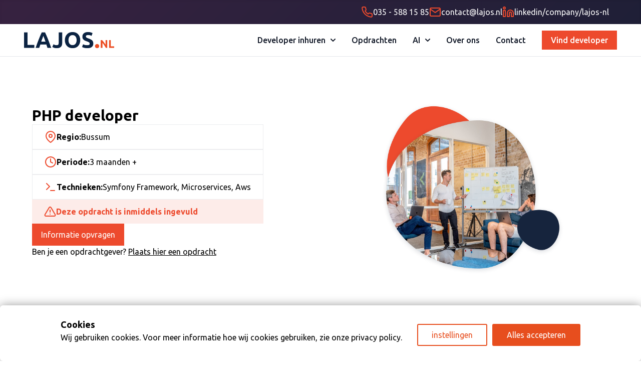

--- FILE ---
content_type: text/html; charset=UTF-8
request_url: https://lajos.nl/opdracht/php-developer-o1699/
body_size: 13144
content:
<!DOCTYPE html>
<html lang="en">
<head>
<meta charset="utf-8">
<meta http-equiv="X-UA-Compatible" content="IE=edge">
<meta name="viewport" content="width=device-width, initial-scale=1">
<title>PHP developer - Lajos.nl webdevelopment</title>
<link rel="shortcut icon" href="https://lajos.nl/wp-content/themes/lajostwentyfour/assets24/img/favicon.ico" />
<link href="https://fonts.googleapis.com/css?family=Open+Sans:400,700" rel="stylesheet">
<!-- <link href="https://lajos.nl/wp-content/themes/lajostwentyfour/assets24/dist/output.css" rel="stylesheet"> -->
<!-- <link href="https://lajos.nl/wp-content/themes/lajostwentyfour/assets24/dist/extra-css.css" rel="stylesheet"> -->
<link rel="stylesheet" type="text/css" href="//lajos.nl/wp-content/cache/wpfc-minified/149aiafa/bq74y.css" media="all"/>
<script src="https://unpkg.com/feather-icons"></script>
<script type="text/javascript" data-gtm-cookies-scripts>window.dataLayer = window.dataLayer || [];
function gtag(){dataLayer.push(arguments);}
gtag('consent', 'default', {"analytics_storage":"denied","ad_storage":"denied","ad_user_data":"denied","ad_personalization":"denied"});
try {
var consentPreferences = JSON.parse(localStorage.getItem('consent_preferences'));
if (consentPreferences !== null) {
gtag('consent', 'update', consentPreferences);
}
} catch (error) {}
</script>
<meta name='robots' content='index, follow, max-image-preview:large, max-snippet:-1, max-video-preview:-1' />
<!-- This site is optimized with the Yoast SEO plugin v26.5 - https://yoast.com/wordpress/plugins/seo/ -->
<link rel="canonical" href="https://lajos.nl/opdracht/php-developer-o1699/" />
<meta property="og:locale" content="nl_NL" />
<meta property="og:type" content="article" />
<meta property="og:title" content="PHP developer - Lajos.nl webdevelopment" />
<meta property="og:description" content="Onze opdrachtgever is een mediabedrijf, voor de ontwikkeling van verschillende applicaties/sites zoeken we een ervaren PHP developer. In teamverband met front-end en back-end developers zul je gaan werken aan verschillende projecten. Waaronder ook sites die behoorlijk veel traffic genereren en landelijke bekendheid genieten. Je profiel &#8211; senior PHP developer &#8211; ervaring met SF &#8211; ervaring [&hellip;]" />
<meta property="og:url" content="https://lajos.nl/opdracht/php-developer-o1699/" />
<meta property="og:site_name" content="Lajos.nl webdevelopment" />
<meta property="article:modified_time" content="2021-10-12T07:32:08+00:00" />
<meta name="twitter:card" content="summary_large_image" />
<script type="application/ld+json" class="yoast-schema-graph">{"@context":"https://schema.org","@graph":[{"@type":"WebPage","@id":"https://lajos.nl/opdracht/php-developer-o1699/","url":"https://lajos.nl/opdracht/php-developer-o1699/","name":"PHP developer - Lajos.nl webdevelopment","isPartOf":{"@id":"https://lajos.nl/#website"},"datePublished":"2021-09-07T12:07:44+00:00","dateModified":"2021-10-12T07:32:08+00:00","breadcrumb":{"@id":"https://lajos.nl/opdracht/php-developer-o1699/#breadcrumb"},"inLanguage":"nl-NL","potentialAction":[{"@type":"ReadAction","target":["https://lajos.nl/opdracht/php-developer-o1699/"]}]},{"@type":"BreadcrumbList","@id":"https://lajos.nl/opdracht/php-developer-o1699/#breadcrumb","itemListElement":[{"@type":"ListItem","position":1,"name":"Home","item":"https://lajos.nl/"},{"@type":"ListItem","position":2,"name":"PHP developer"}]},{"@type":"WebSite","@id":"https://lajos.nl/#website","url":"https://lajos.nl/","name":"Lajos.nl webdevelopment","description":"Webprojects &amp; professionals","potentialAction":[{"@type":"SearchAction","target":{"@type":"EntryPoint","urlTemplate":"https://lajos.nl/?s={search_term_string}"},"query-input":{"@type":"PropertyValueSpecification","valueRequired":true,"valueName":"search_term_string"}}],"inLanguage":"nl-NL"}]}</script>
<!-- / Yoast SEO plugin. -->
<link rel='dns-prefetch' href='//public-assets.tagconcierge.com' />
<link rel='dns-prefetch' href='//maps.google.com' />
<link rel="alternate" type="application/rss+xml" title="Lajos.nl webdevelopment &raquo; feed" href="https://lajos.nl/feed/" />
<link rel="alternate" type="application/rss+xml" title="Lajos.nl webdevelopment &raquo; reacties feed" href="https://lajos.nl/comments/feed/" />
<link rel="alternate" title="oEmbed (JSON)" type="application/json+oembed" href="https://lajos.nl/wp-json/oembed/1.0/embed?url=https%3A%2F%2Flajos.nl%2Fopdracht%2Fphp-developer-o1699%2F" />
<link rel="alternate" title="oEmbed (XML)" type="text/xml+oembed" href="https://lajos.nl/wp-json/oembed/1.0/embed?url=https%3A%2F%2Flajos.nl%2Fopdracht%2Fphp-developer-o1699%2F&#038;format=xml" />
<style>
.lazyload,
.lazyloading {
max-width: 100%;
}
</style>
<style id='wp-img-auto-sizes-contain-inline-css' type='text/css'>
img:is([sizes=auto i],[sizes^="auto," i]){contain-intrinsic-size:3000px 1500px}
/*# sourceURL=wp-img-auto-sizes-contain-inline-css */
</style>
<style id='wp-block-library-inline-css' type='text/css'>
:root{--wp-block-synced-color:#7a00df;--wp-block-synced-color--rgb:122,0,223;--wp-bound-block-color:var(--wp-block-synced-color);--wp-editor-canvas-background:#ddd;--wp-admin-theme-color:#007cba;--wp-admin-theme-color--rgb:0,124,186;--wp-admin-theme-color-darker-10:#006ba1;--wp-admin-theme-color-darker-10--rgb:0,107,160.5;--wp-admin-theme-color-darker-20:#005a87;--wp-admin-theme-color-darker-20--rgb:0,90,135;--wp-admin-border-width-focus:2px}@media (min-resolution:192dpi){:root{--wp-admin-border-width-focus:1.5px}}.wp-element-button{cursor:pointer}:root .has-very-light-gray-background-color{background-color:#eee}:root .has-very-dark-gray-background-color{background-color:#313131}:root .has-very-light-gray-color{color:#eee}:root .has-very-dark-gray-color{color:#313131}:root .has-vivid-green-cyan-to-vivid-cyan-blue-gradient-background{background:linear-gradient(135deg,#00d084,#0693e3)}:root .has-purple-crush-gradient-background{background:linear-gradient(135deg,#34e2e4,#4721fb 50%,#ab1dfe)}:root .has-hazy-dawn-gradient-background{background:linear-gradient(135deg,#faaca8,#dad0ec)}:root .has-subdued-olive-gradient-background{background:linear-gradient(135deg,#fafae1,#67a671)}:root .has-atomic-cream-gradient-background{background:linear-gradient(135deg,#fdd79a,#004a59)}:root .has-nightshade-gradient-background{background:linear-gradient(135deg,#330968,#31cdcf)}:root .has-midnight-gradient-background{background:linear-gradient(135deg,#020381,#2874fc)}:root{--wp--preset--font-size--normal:16px;--wp--preset--font-size--huge:42px}.has-regular-font-size{font-size:1em}.has-larger-font-size{font-size:2.625em}.has-normal-font-size{font-size:var(--wp--preset--font-size--normal)}.has-huge-font-size{font-size:var(--wp--preset--font-size--huge)}.has-text-align-center{text-align:center}.has-text-align-left{text-align:left}.has-text-align-right{text-align:right}.has-fit-text{white-space:nowrap!important}#end-resizable-editor-section{display:none}.aligncenter{clear:both}.items-justified-left{justify-content:flex-start}.items-justified-center{justify-content:center}.items-justified-right{justify-content:flex-end}.items-justified-space-between{justify-content:space-between}.screen-reader-text{border:0;clip-path:inset(50%);height:1px;margin:-1px;overflow:hidden;padding:0;position:absolute;width:1px;word-wrap:normal!important}.screen-reader-text:focus{background-color:#ddd;clip-path:none;color:#444;display:block;font-size:1em;height:auto;left:5px;line-height:normal;padding:15px 23px 14px;text-decoration:none;top:5px;width:auto;z-index:100000}html :where(.has-border-color){border-style:solid}html :where([style*=border-top-color]){border-top-style:solid}html :where([style*=border-right-color]){border-right-style:solid}html :where([style*=border-bottom-color]){border-bottom-style:solid}html :where([style*=border-left-color]){border-left-style:solid}html :where([style*=border-width]){border-style:solid}html :where([style*=border-top-width]){border-top-style:solid}html :where([style*=border-right-width]){border-right-style:solid}html :where([style*=border-bottom-width]){border-bottom-style:solid}html :where([style*=border-left-width]){border-left-style:solid}html :where(img[class*=wp-image-]){height:auto;max-width:100%}:where(figure){margin:0 0 1em}html :where(.is-position-sticky){--wp-admin--admin-bar--position-offset:var(--wp-admin--admin-bar--height,0px)}@media screen and (max-width:600px){html :where(.is-position-sticky){--wp-admin--admin-bar--position-offset:0px}}
/*# sourceURL=wp-block-library-inline-css */
</style><style id='global-styles-inline-css' type='text/css'>
:root{--wp--preset--aspect-ratio--square: 1;--wp--preset--aspect-ratio--4-3: 4/3;--wp--preset--aspect-ratio--3-4: 3/4;--wp--preset--aspect-ratio--3-2: 3/2;--wp--preset--aspect-ratio--2-3: 2/3;--wp--preset--aspect-ratio--16-9: 16/9;--wp--preset--aspect-ratio--9-16: 9/16;--wp--preset--color--black: #000000;--wp--preset--color--cyan-bluish-gray: #abb8c3;--wp--preset--color--white: #ffffff;--wp--preset--color--pale-pink: #f78da7;--wp--preset--color--vivid-red: #cf2e2e;--wp--preset--color--luminous-vivid-orange: #ff6900;--wp--preset--color--luminous-vivid-amber: #fcb900;--wp--preset--color--light-green-cyan: #7bdcb5;--wp--preset--color--vivid-green-cyan: #00d084;--wp--preset--color--pale-cyan-blue: #8ed1fc;--wp--preset--color--vivid-cyan-blue: #0693e3;--wp--preset--color--vivid-purple: #9b51e0;--wp--preset--gradient--vivid-cyan-blue-to-vivid-purple: linear-gradient(135deg,rgb(6,147,227) 0%,rgb(155,81,224) 100%);--wp--preset--gradient--light-green-cyan-to-vivid-green-cyan: linear-gradient(135deg,rgb(122,220,180) 0%,rgb(0,208,130) 100%);--wp--preset--gradient--luminous-vivid-amber-to-luminous-vivid-orange: linear-gradient(135deg,rgb(252,185,0) 0%,rgb(255,105,0) 100%);--wp--preset--gradient--luminous-vivid-orange-to-vivid-red: linear-gradient(135deg,rgb(255,105,0) 0%,rgb(207,46,46) 100%);--wp--preset--gradient--very-light-gray-to-cyan-bluish-gray: linear-gradient(135deg,rgb(238,238,238) 0%,rgb(169,184,195) 100%);--wp--preset--gradient--cool-to-warm-spectrum: linear-gradient(135deg,rgb(74,234,220) 0%,rgb(151,120,209) 20%,rgb(207,42,186) 40%,rgb(238,44,130) 60%,rgb(251,105,98) 80%,rgb(254,248,76) 100%);--wp--preset--gradient--blush-light-purple: linear-gradient(135deg,rgb(255,206,236) 0%,rgb(152,150,240) 100%);--wp--preset--gradient--blush-bordeaux: linear-gradient(135deg,rgb(254,205,165) 0%,rgb(254,45,45) 50%,rgb(107,0,62) 100%);--wp--preset--gradient--luminous-dusk: linear-gradient(135deg,rgb(255,203,112) 0%,rgb(199,81,192) 50%,rgb(65,88,208) 100%);--wp--preset--gradient--pale-ocean: linear-gradient(135deg,rgb(255,245,203) 0%,rgb(182,227,212) 50%,rgb(51,167,181) 100%);--wp--preset--gradient--electric-grass: linear-gradient(135deg,rgb(202,248,128) 0%,rgb(113,206,126) 100%);--wp--preset--gradient--midnight: linear-gradient(135deg,rgb(2,3,129) 0%,rgb(40,116,252) 100%);--wp--preset--font-size--small: 13px;--wp--preset--font-size--medium: 20px;--wp--preset--font-size--large: 36px;--wp--preset--font-size--x-large: 42px;--wp--preset--spacing--20: 0.44rem;--wp--preset--spacing--30: 0.67rem;--wp--preset--spacing--40: 1rem;--wp--preset--spacing--50: 1.5rem;--wp--preset--spacing--60: 2.25rem;--wp--preset--spacing--70: 3.38rem;--wp--preset--spacing--80: 5.06rem;--wp--preset--shadow--natural: 6px 6px 9px rgba(0, 0, 0, 0.2);--wp--preset--shadow--deep: 12px 12px 50px rgba(0, 0, 0, 0.4);--wp--preset--shadow--sharp: 6px 6px 0px rgba(0, 0, 0, 0.2);--wp--preset--shadow--outlined: 6px 6px 0px -3px rgb(255, 255, 255), 6px 6px rgb(0, 0, 0);--wp--preset--shadow--crisp: 6px 6px 0px rgb(0, 0, 0);}:where(.is-layout-flex){gap: 0.5em;}:where(.is-layout-grid){gap: 0.5em;}body .is-layout-flex{display: flex;}.is-layout-flex{flex-wrap: wrap;align-items: center;}.is-layout-flex > :is(*, div){margin: 0;}body .is-layout-grid{display: grid;}.is-layout-grid > :is(*, div){margin: 0;}:where(.wp-block-columns.is-layout-flex){gap: 2em;}:where(.wp-block-columns.is-layout-grid){gap: 2em;}:where(.wp-block-post-template.is-layout-flex){gap: 1.25em;}:where(.wp-block-post-template.is-layout-grid){gap: 1.25em;}.has-black-color{color: var(--wp--preset--color--black) !important;}.has-cyan-bluish-gray-color{color: var(--wp--preset--color--cyan-bluish-gray) !important;}.has-white-color{color: var(--wp--preset--color--white) !important;}.has-pale-pink-color{color: var(--wp--preset--color--pale-pink) !important;}.has-vivid-red-color{color: var(--wp--preset--color--vivid-red) !important;}.has-luminous-vivid-orange-color{color: var(--wp--preset--color--luminous-vivid-orange) !important;}.has-luminous-vivid-amber-color{color: var(--wp--preset--color--luminous-vivid-amber) !important;}.has-light-green-cyan-color{color: var(--wp--preset--color--light-green-cyan) !important;}.has-vivid-green-cyan-color{color: var(--wp--preset--color--vivid-green-cyan) !important;}.has-pale-cyan-blue-color{color: var(--wp--preset--color--pale-cyan-blue) !important;}.has-vivid-cyan-blue-color{color: var(--wp--preset--color--vivid-cyan-blue) !important;}.has-vivid-purple-color{color: var(--wp--preset--color--vivid-purple) !important;}.has-black-background-color{background-color: var(--wp--preset--color--black) !important;}.has-cyan-bluish-gray-background-color{background-color: var(--wp--preset--color--cyan-bluish-gray) !important;}.has-white-background-color{background-color: var(--wp--preset--color--white) !important;}.has-pale-pink-background-color{background-color: var(--wp--preset--color--pale-pink) !important;}.has-vivid-red-background-color{background-color: var(--wp--preset--color--vivid-red) !important;}.has-luminous-vivid-orange-background-color{background-color: var(--wp--preset--color--luminous-vivid-orange) !important;}.has-luminous-vivid-amber-background-color{background-color: var(--wp--preset--color--luminous-vivid-amber) !important;}.has-light-green-cyan-background-color{background-color: var(--wp--preset--color--light-green-cyan) !important;}.has-vivid-green-cyan-background-color{background-color: var(--wp--preset--color--vivid-green-cyan) !important;}.has-pale-cyan-blue-background-color{background-color: var(--wp--preset--color--pale-cyan-blue) !important;}.has-vivid-cyan-blue-background-color{background-color: var(--wp--preset--color--vivid-cyan-blue) !important;}.has-vivid-purple-background-color{background-color: var(--wp--preset--color--vivid-purple) !important;}.has-black-border-color{border-color: var(--wp--preset--color--black) !important;}.has-cyan-bluish-gray-border-color{border-color: var(--wp--preset--color--cyan-bluish-gray) !important;}.has-white-border-color{border-color: var(--wp--preset--color--white) !important;}.has-pale-pink-border-color{border-color: var(--wp--preset--color--pale-pink) !important;}.has-vivid-red-border-color{border-color: var(--wp--preset--color--vivid-red) !important;}.has-luminous-vivid-orange-border-color{border-color: var(--wp--preset--color--luminous-vivid-orange) !important;}.has-luminous-vivid-amber-border-color{border-color: var(--wp--preset--color--luminous-vivid-amber) !important;}.has-light-green-cyan-border-color{border-color: var(--wp--preset--color--light-green-cyan) !important;}.has-vivid-green-cyan-border-color{border-color: var(--wp--preset--color--vivid-green-cyan) !important;}.has-pale-cyan-blue-border-color{border-color: var(--wp--preset--color--pale-cyan-blue) !important;}.has-vivid-cyan-blue-border-color{border-color: var(--wp--preset--color--vivid-cyan-blue) !important;}.has-vivid-purple-border-color{border-color: var(--wp--preset--color--vivid-purple) !important;}.has-vivid-cyan-blue-to-vivid-purple-gradient-background{background: var(--wp--preset--gradient--vivid-cyan-blue-to-vivid-purple) !important;}.has-light-green-cyan-to-vivid-green-cyan-gradient-background{background: var(--wp--preset--gradient--light-green-cyan-to-vivid-green-cyan) !important;}.has-luminous-vivid-amber-to-luminous-vivid-orange-gradient-background{background: var(--wp--preset--gradient--luminous-vivid-amber-to-luminous-vivid-orange) !important;}.has-luminous-vivid-orange-to-vivid-red-gradient-background{background: var(--wp--preset--gradient--luminous-vivid-orange-to-vivid-red) !important;}.has-very-light-gray-to-cyan-bluish-gray-gradient-background{background: var(--wp--preset--gradient--very-light-gray-to-cyan-bluish-gray) !important;}.has-cool-to-warm-spectrum-gradient-background{background: var(--wp--preset--gradient--cool-to-warm-spectrum) !important;}.has-blush-light-purple-gradient-background{background: var(--wp--preset--gradient--blush-light-purple) !important;}.has-blush-bordeaux-gradient-background{background: var(--wp--preset--gradient--blush-bordeaux) !important;}.has-luminous-dusk-gradient-background{background: var(--wp--preset--gradient--luminous-dusk) !important;}.has-pale-ocean-gradient-background{background: var(--wp--preset--gradient--pale-ocean) !important;}.has-electric-grass-gradient-background{background: var(--wp--preset--gradient--electric-grass) !important;}.has-midnight-gradient-background{background: var(--wp--preset--gradient--midnight) !important;}.has-small-font-size{font-size: var(--wp--preset--font-size--small) !important;}.has-medium-font-size{font-size: var(--wp--preset--font-size--medium) !important;}.has-large-font-size{font-size: var(--wp--preset--font-size--large) !important;}.has-x-large-font-size{font-size: var(--wp--preset--font-size--x-large) !important;}
/*# sourceURL=global-styles-inline-css */
</style>
<style id='classic-theme-styles-inline-css' type='text/css'>
/*! This file is auto-generated */
.wp-block-button__link{color:#fff;background-color:#32373c;border-radius:9999px;box-shadow:none;text-decoration:none;padding:calc(.667em + 2px) calc(1.333em + 2px);font-size:1.125em}.wp-block-file__button{background:#32373c;color:#fff;text-decoration:none}
/*# sourceURL=/wp-includes/css/classic-themes.min.css */
</style>
<!-- <link rel='stylesheet' id='contact-form-7-css' href='https://lajos.nl/wp-content/plugins/contact-form-7/includes/css/styles.css?ver=6.1.4' type='text/css' media='all' /> -->
<link rel="stylesheet" type="text/css" href="//lajos.nl/wp-content/cache/wpfc-minified/lkagqj4b/bq74y.css" media="all"/>
<link rel='stylesheet' id='gtm-consent-mode-banner-css' href='https://public-assets.tagconcierge.com/consent-banner/1.2.3/styles/light.css?ver=6.9' type='text/css' media='all' />
<!-- <link rel='stylesheet' id='map_stylesheet-css' href='https://lajos.nl/wp-content/plugins/lajosnl-map/css/map.css?ver=6.9' type='text/css' media='all' /> -->
<link rel="stylesheet" type="text/css" href="//lajos.nl/wp-content/cache/wpfc-minified/ke07a4ok/bq74y.css" media="all"/>
<!-- <link rel='stylesheet' id='jquery-ui-smoothness-css' href='https://lajos.nl/wp-content/plugins/contact-form-7/includes/js/jquery-ui/themes/smoothness/jquery-ui.min.css?ver=1.12.1' type='text/css' media='screen' /> -->
<link rel="stylesheet" type="text/css" href="//lajos.nl/wp-content/cache/wpfc-minified/pfry32b/bq74y.css" media="screen"/>
<script type="text/javascript" src="https://public-assets.tagconcierge.com/consent-banner/1.2.3/cb.min.js?ver=6.9" id="gtm-consent-mode-banner-js"></script>
<script type="text/javascript" id="gtm-consent-mode-banner-js-after">
/* <![CDATA[ */
var config = {"display":{"mode":"bar","wall":false},"consent_types":[{"name":"analytics_storage","title":"Analytics","description":"Toestemming voor het opslaan van cookies voor analysedoeleinden.","default":"denied"},{"name":"ad_storage","title":"advertenties","description":"Toestemming voor het opslaan van cookies voor advertentiedoeleinden.","default":"denied"},{"name":"ad_user_data","title":"Gebruiker data","description":"Toestemming voor het versturen van gebruiksdata naar Google online advertenties.","default":"denied"},{"name":"ad_personalization","title":"Personalisatie","description":"Toestemming voor persoonlijke advertenties.","default":"denied"}],"modal":{"title":"Cookies","description":"Wij gebruiken cookies. Voor meer informatie hoe wij cookies gebruiken, zie onze [privacy policy](https:\/\/lajos.nl\/privacyverklaring\/).","buttons":{"accept":"Alles accepteren","settings":"instellingen","reject":""}},"settings":{"title":"Cookie instellingen","description":"","buttons":{"save":"Opslaan","close":"","reject":"Afwijzen","accept":"Alles accepteren"}}};
cookiesBannerJs(
function() {
try {
var consentPreferences = JSON.parse(localStorage.getItem('consent_preferences'));
return consentPreferences;
} catch (error) {
return null;
}
},
function(consentPreferences) {
gtag('consent', 'update', consentPreferences);
localStorage.setItem('consent_preferences', JSON.stringify(consentPreferences));
},
config
);
//# sourceURL=gtm-consent-mode-banner-js-after
/* ]]> */
</script>
<script src='//lajos.nl/wp-content/cache/wpfc-minified/q4u889br/bq74y.js' type="text/javascript"></script>
<!-- <script type="text/javascript" src="https://lajos.nl/wp-includes/js/jquery/jquery.min.js?ver=3.7.1" id="jquery-core-js"></script> -->
<!-- <script type="text/javascript" src="https://lajos.nl/wp-includes/js/jquery/jquery-migrate.min.js?ver=3.4.1" id="jquery-migrate-js"></script> -->
<link rel="https://api.w.org/" href="https://lajos.nl/wp-json/" /><link rel="EditURI" type="application/rsd+xml" title="RSD" href="https://lajos.nl/xmlrpc.php?rsd" />
<meta name="generator" content="WordPress 6.9" />
<link rel='shortlink' href='https://lajos.nl/?p=3003' />
<script>
document.documentElement.className = document.documentElement.className.replace('no-js', 'js');
</script>
<style>
.no-js img.lazyload {
display: none;
}
figure.wp-block-image img.lazyloading {
min-width: 150px;
}
.lazyload,
.lazyloading {
--smush-placeholder-width: 100px;
--smush-placeholder-aspect-ratio: 1/1;
width: var(--smush-image-width, var(--smush-placeholder-width)) !important;
aspect-ratio: var(--smush-image-aspect-ratio, var(--smush-placeholder-aspect-ratio)) !important;
}
.lazyload, .lazyloading {
opacity: 0;
}
.lazyloaded {
opacity: 1;
transition: opacity 400ms;
transition-delay: 0ms;
}
</style>
<script>(()=>{var o=[],i={};["on","off","toggle","show"].forEach((l=>{i[l]=function(){o.push([l,arguments])}})),window.Boxzilla=i,window.boxzilla_queue=o})();</script>
<script>
// @Jan dit is een stukje hacky code om die dropdown werkend te krijgen. Voel je vrij om het weg te gooien en/of te verbeteren
document.addEventListener('DOMContentLoaded', function () {
const button = document.getElementById('navbar-toggle');
const menu = document.getElementById('navbar-dropdown');
const dropdownButtons = document.querySelectorAll('.dropdown-toggle');
dropdownButtons.forEach(dropdownButton => {
dropdownButton.addEventListener('click', (e) => {
e.preventDefault();
const toggleTarget = dropdownButton.getAttribute('data-dropdown-toggle');
const dropdownMenu = document.getElementById(toggleTarget);
// Close all other dropdowns first
document.querySelectorAll('.dropdown-menu').forEach(menu => {
if (menu.id !== toggleTarget) {
menu.classList.add('hidden');
}
});
// Toggle the clicked dropdown
if (dropdownMenu) {
dropdownMenu.classList.toggle('hidden');
}
});
});
button.addEventListener('click', function () {
menu.classList.toggle('hidden');
});
});
</script>
<!-- Google Tag Manager -->
<script>(function (w, d, s, l, i) {
w[l] = w[l] || [];
w[l].push({
'gtm.start':
new Date().getTime(), event: 'gtm.js'
});
var f = d.getElementsByTagName(s)[0],
j = d.createElement(s), dl = l != 'dataLayer' ? '&l=' + l : '';
j.async = true;
j.src =
'https://www.googletagmanager.com/gtm.js?id=' + i + dl;
f.parentNode.insertBefore(j, f);
})(window, document, 'script', 'dataLayer', 'GTM-52LPCTZ');</script>
<!-- End Google Tag Manager -->
<!-- Global site tag (gtag.js) - Google Ads: 882352363 -->
<script async src="https://www.googletagmanager.com/gtag/js?id=AW-882352363"></script>
<script>
window.dataLayer = window.dataLayer || [];
function gtag() {
dataLayer.push(arguments);
}
gtag('js', new Date());
gtag('config', 'AW-882352363');
</script>
</head>
<body>
<!-- Google Tag Manager (noscript) -->
<noscript>
<iframe data-src="https://www.googletagmanager.com/ns.html?id=GTM-52LPCTZ" height="0" width="0"
style="display:none;visibility:hidden" src="[data-uri]" class="lazyload" data-load-mode="1"></iframe>
</noscript>
<!-- End Google Tag Manager (noscript) -->
<div class="header">
<div class="bg-lajos-gradient bg-[length:200%_200%] bg-center text-white px-4 py-3 shadow-inner">
<div class="md:container mx-auto flex justify-evenly md:justify-end gap-12 md:px-12">
<a href="tel:0355881585" class="flex items-center gap-2">
<i data-feather="phone" class="text-lajos-orange"></i>
<span class="text hidden md:inline"> 035 - 588 15 85</span>
</a>
<a id="headerMailAddressLink" href="#" class="flex items-center gap-2">
<i data-feather="mail" class="text-lajos-orange"></i>
<span id="headerMailAddress" class="text hidden md:inline"></span>
</a>
<a href="https://www.linkedin.com/company/lajos-nl" target="_blank"
class="icon flex items-center gap-2">
<i class="text-lajos-orange " data-feather="linkedin"></i>
<span class="hidden md:inline">linkedin/company/lajos-nl</span>
</a>
</div>
<script>
document.getElementById('headerMailAddress').innerHTML = window.atob('Y29udGFjdEBsYWpvcy5ubA==');
document.getElementById('headerMailAddressLink').setAttribute('href', 'mailto:' + window.atob('Y29udGFjdEBsYWpvcy5ubA=='));
</script>
</div>
<div class="">
<nav class="bg-white border-b  border-gray-200 dark:bg-gray-900 dark:border-gray-700 mb-4 py-4">
<div class="md:container px-4 mx-auto flex flex-wrap items-center justify-between md:px-12">
<a href="https://lajos.nl" class="flex items-center">
<img data-src="https://lajos.nl/wp-content/themes/lajostwentyfour/assets24/img/logo.png" class="h-8 lazyload" alt="Lajos.nl Logo" src="[data-uri]" style="--smush-placeholder-width: 2697px; --smush-placeholder-aspect-ratio: 2697/479;" />
</a>
<button id="navbar-toggle" data-collapse-toggle="navbar-dropdown" type="button"
class="inline-flex items-center p-2 w-10 h-10 justify-center text-sm text-gray-500 rounded-lg lg:hidden hover:bg-gray-100 focus:outline-none focus:ring-2 focus:ring-gray-200 dark:text-gray-400 dark:hover:bg-gray-700 dark:focus:ring-gray-600"
aria-controls="navbar-dropdown" aria-expanded="false">
<span class="sr-only">Open main menu</span>
<svg class="w-5 h-5" aria-hidden="true" xmlns="http://www.w3.org/2000/svg" fill="none" viewBox="0 0 17 14">
<path stroke="currentColor" stroke-linecap="round" stroke-linejoin="round" stroke-width="2"
d="M1 1h15M1 7h15M1 13h15"/>
</svg>
</button>
<div class="hidden w-full lg:block lg:w-auto relative" id="navbar-dropdown">
<ul
class="flex flex-col items-start md:items-center font-medium p-4 md:p-0 mt-4 border border-gray-100 rounded-lg bg-gray-50 md:flex-row md:space-x-8 md:mt-0 md:border-0 md:bg-white dark:bg-gray-800 md:dark:bg-gray-900 dark:border-gray-700">
<!-- Sub-sub-menus (complex dropdowns like "Ontwikkelaar inhuren") -->
<div class="">
<button id="dropdownNavbarLink-0" data-dropdown-toggle="dropdownNavbar-0"
class="dropdown-toggle flex items-center justify-between w-full py-2 pl-3 pr-4 text-gray-900 rounded hover:bg-gray-100 md:hover:bg-transparent md:border-0 md:hover:text-blue-700 md:p-0 md:w-auto dark:text-white md:dark:hover:text-blue-500 dark:focus:text-white dark:border-gray-700 dark:hover:bg-gray-700 md:dark:hover:bg-transparent">
Developer inhuren                                <svg class="w-2.5 h-2.5 ml-2.5" aria-hidden="true" xmlns="http://www.w3.org/2000/svg"
fill="none" viewBox="0 0 10 6">
<path stroke="currentColor"
stroke-linecap="round"
stroke-linejoin="round"
stroke-width="2"
d="m1 1 4 4 4-4"/>
</svg>
</button>
<!-- Dropdown menu -->
<div id="dropdownNavbar-0"
class="dropdown-menu absolute overflow-x-scroll border border-gray-200 flex flex-col gap-4 hidden flex-wrap md:max-h-[50vh] z-10 bg-gray-50/80 backdrop-blur-2xl md:w-full shadow-lg max-w-full md:max-w-full font-normal mr-12 rounded-lg p-4">
<a href="/"
class="block extra-bold px-4 py-2 text-sm text-gray-700 hover:bg-gray-100 dark:hover:bg-gray-600 dark:text-gray-400 dark:hover:text-white">
Developer inhuren                                </a>
<div>
<div class="py-1">
<a href="/app-developer-inhuren"
class="block font-bold px-4 py-2 text-sm text-gray-700 rounded-lajos-base hover:bg-gray-100 dark:hover:bg-gray-600 duration-200 hover:duration-0 dark:text-gray-400 dark:hover:text-white">
Apps                                            </a>
</div>
<ul class="py-2 text-sm text-gray-700/80 dark:text-gray-400 hidden md:block"
aria-labelledby="dropdownLargeButton">
<li>
<a href="/react-native-app-developer-inhuren"
class="block px-4 py-2 hover:bg-gray-100 rounded-lajos-base dark:hover:bg-gray-600 duration-200 hover:duration-0 dark:hover:text-white">
React Native                                                    </a>
</li>
</ul>
</div>
<div>
<div class="py-1">
<a href="/front-end-developer-inhuren"
class="block font-bold px-4 py-2 text-sm text-gray-700 rounded-lajos-base hover:bg-gray-100 dark:hover:bg-gray-600 duration-200 hover:duration-0 dark:text-gray-400 dark:hover:text-white">
Front-end                                            </a>
</div>
<ul class="py-2 text-sm text-gray-700/80 dark:text-gray-400 hidden md:block"
aria-labelledby="dropdownLargeButton">
<li>
<a href="/javascript-developer-inhuren"
class="block px-4 py-2 hover:bg-gray-100 rounded-lajos-base dark:hover:bg-gray-600 duration-200 hover:duration-0 dark:hover:text-white">
Javascript                                                    </a>
</li>
<li>
<a href="/vue-developer-inhuren"
class="block px-4 py-2 hover:bg-gray-100 rounded-lajos-base dark:hover:bg-gray-600 duration-200 hover:duration-0 dark:hover:text-white">
Vue                                                    </a>
</li>
<li>
<a href="/react-developer-inhuren"
class="block px-4 py-2 hover:bg-gray-100 rounded-lajos-base dark:hover:bg-gray-600 duration-200 hover:duration-0 dark:hover:text-white">
React                                                    </a>
</li>
<li>
<a href="/nodejs-developer-inhuren"
class="block px-4 py-2 hover:bg-gray-100 rounded-lajos-base dark:hover:bg-gray-600 duration-200 hover:duration-0 dark:hover:text-white">
NodeJS                                                    </a>
</li>
<li>
<a href="/angular-developer-inhuren"
class="block px-4 py-2 hover:bg-gray-100 rounded-lajos-base dark:hover:bg-gray-600 duration-200 hover:duration-0 dark:hover:text-white">
Angular                                                    </a>
</li>
</ul>
</div>
<div>
<div class="py-1">
<a href="/designer-inhuren"
class="block font-bold px-4 py-2 text-sm text-gray-700 rounded-lajos-base hover:bg-gray-100 dark:hover:bg-gray-600 duration-200 hover:duration-0 dark:text-gray-400 dark:hover:text-white">
Designers                                            </a>
</div>
<ul class="py-2 text-sm text-gray-700/80 dark:text-gray-400 hidden md:block"
aria-labelledby="dropdownLargeButton">
<li>
<a href="/ux-designer-inhuren"
class="block px-4 py-2 hover:bg-gray-100 rounded-lajos-base dark:hover:bg-gray-600 duration-200 hover:duration-0 dark:hover:text-white">
UX design                                                    </a>
</li>
<li>
<a href="/webdesigner-inhuren"
class="block px-4 py-2 hover:bg-gray-100 rounded-lajos-base dark:hover:bg-gray-600 duration-200 hover:duration-0 dark:hover:text-white">
Webdesign                                                    </a>
</li>
</ul>
</div>
<div>
<div class="py-1">
<a href="/php-developer-inhuren"
class="block font-bold px-4 py-2 text-sm text-gray-700 rounded-lajos-base hover:bg-gray-100 dark:hover:bg-gray-600 duration-200 hover:duration-0 dark:text-gray-400 dark:hover:text-white">
PHP                                            </a>
</div>
<ul class="py-2 text-sm text-gray-700/80 dark:text-gray-400 hidden md:block"
aria-labelledby="dropdownLargeButton">
<li>
<a href="/laravel-developer-inhuren"
class="block px-4 py-2 hover:bg-gray-100 rounded-lajos-base dark:hover:bg-gray-600 duration-200 hover:duration-0 dark:hover:text-white">
Laravel                                                    </a>
</li>
<li>
<a href="/symfony-developer-inhuren"
class="block px-4 py-2 hover:bg-gray-100 rounded-lajos-base dark:hover:bg-gray-600 duration-200 hover:duration-0 dark:hover:text-white">
Symfony                                                    </a>
</li>
<li>
<a href="/magento-developer-inhuren"
class="block px-4 py-2 hover:bg-gray-100 rounded-lajos-base dark:hover:bg-gray-600 duration-200 hover:duration-0 dark:hover:text-white">
Magento                                                    </a>
</li>
<li>
<a href="/drupal-developer-inhuren"
class="block px-4 py-2 hover:bg-gray-100 rounded-lajos-base dark:hover:bg-gray-600 duration-200 hover:duration-0 dark:hover:text-white">
Drupal                                                    </a>
</li>
<li>
<a href="/wordpress-developer-inhuren"
class="block px-4 py-2 hover:bg-gray-100 rounded-lajos-base dark:hover:bg-gray-600 duration-200 hover:duration-0 dark:hover:text-white">
Wordpress                                                    </a>
</li>
</ul>
</div>
<div>
<div class="py-1">
<a href="/python-developer-inhuren"
class="block font-bold px-4 py-2 text-sm text-gray-700 rounded-lajos-base hover:bg-gray-100 dark:hover:bg-gray-600 duration-200 hover:duration-0 dark:text-gray-400 dark:hover:text-white">
Python                                            </a>
</div>
<ul class="py-2 text-sm text-gray-700/80 dark:text-gray-400 hidden md:block"
aria-labelledby="dropdownLargeButton">
<li>
<a href="/django-developer-inhuren"
class="block px-4 py-2 hover:bg-gray-100 rounded-lajos-base dark:hover:bg-gray-600 duration-200 hover:duration-0 dark:hover:text-white">
Django                                                    </a>
</li>
<li>
<a href="/ai-developer-inhuren"
class="block px-4 py-2 hover:bg-gray-100 rounded-lajos-base dark:hover:bg-gray-600 duration-200 hover:duration-0 dark:hover:text-white">
AI                                                    </a>
</li>
</ul>
</div>
<div>
<div class="py-1">
<a href="/dotnet-developer-inhuren"
class="block font-bold px-4 py-2 text-sm text-gray-700 rounded-lajos-base hover:bg-gray-100 dark:hover:bg-gray-600 duration-200 hover:duration-0 dark:text-gray-400 dark:hover:text-white">
C#                                            </a>
</div>
<ul class="py-2 text-sm text-gray-700/80 dark:text-gray-400 hidden md:block"
aria-labelledby="dropdownLargeButton">
<li>
<a href="/dotnet-developer-inhuren"
class="block px-4 py-2 hover:bg-gray-100 rounded-lajos-base dark:hover:bg-gray-600 duration-200 hover:duration-0 dark:hover:text-white">
.NET                                                    </a>
</li>
</ul>
</div>
<div>
<div class="py-1">
<a href="/java-developer-inhuren"
class="block font-bold px-4 py-2 text-sm text-gray-700 rounded-lajos-base hover:bg-gray-100 dark:hover:bg-gray-600 duration-200 hover:duration-0 dark:text-gray-400 dark:hover:text-white">
Java developer                                            </a>
</div>
<ul class="py-2 text-sm text-gray-700/80 dark:text-gray-400 hidden md:block"
aria-labelledby="dropdownLargeButton">
</ul>
</div>
<div>
<div class="py-1">
<a href="/salesforce-developer-inhuren"
class="block font-bold px-4 py-2 text-sm text-gray-700 rounded-lajos-base hover:bg-gray-100 dark:hover:bg-gray-600 duration-200 hover:duration-0 dark:text-gray-400 dark:hover:text-white">
Salesforce developer                                            </a>
</div>
<ul class="py-2 text-sm text-gray-700/80 dark:text-gray-400 hidden md:block"
aria-labelledby="dropdownLargeButton">
</ul>
</div>
<div>
<div class="py-1">
<a href="/software-tester-inhuren"
class="block font-bold px-4 py-2 text-sm text-gray-700 rounded-lajos-base hover:bg-gray-100 dark:hover:bg-gray-600 duration-200 hover:duration-0 dark:text-gray-400 dark:hover:text-white">
Software tester                                            </a>
</div>
<ul class="py-2 text-sm text-gray-700/80 dark:text-gray-400 hidden md:block"
aria-labelledby="dropdownLargeButton">
</ul>
</div>
<div>
<div class="py-1">
<a href="/sap-consultant-inhuren"
class="block font-bold px-4 py-2 text-sm text-gray-700 rounded-lajos-base hover:bg-gray-100 dark:hover:bg-gray-600 duration-200 hover:duration-0 dark:text-gray-400 dark:hover:text-white">
SAP consultant                                            </a>
</div>
<ul class="py-2 text-sm text-gray-700/80 dark:text-gray-400 hidden md:block"
aria-labelledby="dropdownLargeButton">
</ul>
</div>
</div>
</div>
<!-- Regular menu items without dropdowns -->
<li>
<a href="/freelance-developer-opdrachten"
class="block py-2 pl-3 pr-4 text-gray-900 rounded hover:bg-gray-100 md:hover:bg-transparent md:border-0 md:hover:text-blue-700 md:p-0 dark:text-white md:dark:hover:text-blue-500 dark:hover:bg-gray-700 dark:hover:text-white md:dark:hover:bg-transparent">
Opdrachten                            </a>
</li>
<!-- Regular sub-menus (simple dropdowns like "AI automatisering") -->
<div class="">
<button id="dropdownNavbarLink-2" data-dropdown-toggle="dropdownNavbar-2"
class="dropdown-toggle flex items-center justify-between w-full py-2 pl-3 pr-4 text-gray-900 rounded hover:bg-gray-100 md:hover:bg-transparent md:border-0 md:hover:text-blue-700 md:p-0 md:w-auto dark:text-white md:dark:hover:text-blue-500 dark:focus:text-white dark:border-gray-700 dark:hover:bg-gray-700 md:dark:hover:bg-transparent">
AI                                <svg class="w-2.5 h-2.5 ml-2.5" aria-hidden="true" xmlns="http://www.w3.org/2000/svg"
fill="none" viewBox="0 0 10 6">
<path stroke="currentColor"
stroke-linecap="round"
stroke-linejoin="round"
stroke-width="2"
d="m1 1 4 4 4-4"/>
</svg>
</button>
<!-- Simple dropdown menu -->
<div id="dropdownNavbar-2"
class="dropdown-menu absolute border border-gray-200 hidden z-10 bg-gray-50/80 backdrop-blur-2xl shadow-lg font-normal rounded-lg">
<ul class="py-2 text-sm text-gray-700 dark:text-gray-400">
<li>
<a href="/ai-quickscan/"
class="block px-4 py-2 hover:bg-gray-100 dark:hover:bg-gray-600 dark:hover:text-white">
AI Quickscan                                            </a>
</li>
<li>
<a href="/n8n-automatiseringen-met-ai/"
class="block px-4 py-2 hover:bg-gray-100 dark:hover:bg-gray-600 dark:hover:text-white">
N8N automatisering                                            </a>
</li>
<li>
<a href="/web-project-uitbesteden"
class="block px-4 py-2 hover:bg-gray-100 dark:hover:bg-gray-600 dark:hover:text-white">
Projecten                                            </a>
</li>
</ul>
</div>
</div>
<!-- Regular menu items without dropdowns -->
<li>
<a href="/geschiedenis-lajosnl"
class="block py-2 pl-3 pr-4 text-gray-900 rounded hover:bg-gray-100 md:hover:bg-transparent md:border-0 md:hover:text-blue-700 md:p-0 dark:text-white md:dark:hover:text-blue-500 dark:hover:bg-gray-700 dark:hover:text-white md:dark:hover:bg-transparent">
Over ons                            </a>
</li>
<!-- Regular menu items without dropdowns -->
<li>
<a href="/contact"
class="block py-2 pl-3 pr-4 text-gray-900 rounded hover:bg-gray-100 md:hover:bg-transparent md:border-0 md:hover:text-blue-700 md:p-0 dark:text-white md:dark:hover:text-blue-500 dark:hover:bg-gray-700 dark:hover:text-white md:dark:hover:bg-transparent">
Contact                             </a>
</li>
<li class="md:mt-0 mt-4">
<a href="/zoekopdracht-plaatsen"
class="btn">
Vind developer
</a>
</li>
</ul>
</div>
</div>
</nav>        </div>
</div>
<main class="md:container md:mx-auto py-0 md:py-12 md:px-12"><div class="container px-4 md:px-">
<div class="content">
<div class="flex flex-col md:flex-row justify-between items-stretch md:items-center">
<div class="flex-1 flex flex-col gap-4">
<h1 class="text-3xl font-bold">
PHP developer                        </h1>
<ul class="list-none flex flex-col gap-2 w-full md:w-fit">
<li class="border border-lajos-purple/10 flex items-center gap-4 py-3 px-6"><i class="text-lajos-orange" data-feather="map-pin"></i> <b>Regio:</b>
Bussum                            </li>
<li class="border border-lajos-purple/10 flex items-center gap-4 py-3 px-6"><i class="text-lajos-orange" data-feather="clock"></i> <b>Periode:</b>
3 maanden +                            </li>
<li class="border border-lajos-purple/10 flex items-center gap-4 py-3 px-6"><i class="text-lajos-orange" data-feather="terminal"></i> <b>Technieken:</b>
Symfony Framework, Microservices, Aws                                </li>
<li class="bg-lajos-orange/10 flex items-center gap-4 py-3 px-6 text-lajos-orange"><i data-feather="alert-triangle"></i> <b>Deze opdracht is
inmiddels ingevuld</b></li>
</ul>
<a class="btn w-full md:w-fit" href="#applicationForm">Informatie opvragen</a>
<p>Ben je een opdrachtgever? <a class="underline" href="/zoekopdracht-plaatsen">Plaats hier een opdracht</a>
</p>
</div>
<div class="flex-1 hidden md:block">
<img class="mx-auto max-w-[400px] lazyload"
data-src="https://lajos.nl/wp-content/themes/lajostwentyfour/assets24/img/single-job-hero.png" src="[data-uri]" style="--smush-placeholder-width: 602px; --smush-placeholder-aspect-ratio: 602/560;">
</div>
</div>
<div class="flex flex-col md:flex-row justify-between items-center mt-lajos-base">
<div class="flex-1 prose">
<h2>Over <u><b>deze opdracht</b></u></h2>
<p>Onze opdrachtgever is een mediabedrijf, voor de ontwikkeling van verschillende applicaties/sites zoeken we een ervaren PHP developer. In teamverband met front-end en back-end developers zul je gaan werken aan verschillende projecten. Waaronder ook sites die behoorlijk veel traffic genereren en landelijke bekendheid genieten.</p>
<p>Je profiel<br />
&#8211; senior PHP developer<br />
&#8211; ervaring met SF<br />
&#8211; ervaring met microservices<br />
&#8211; bij voorkeur kennis van AWS<br />
&#8211; 4 tot 5 dagen per week beschikbaar<br />
&#8211; je bent de Nederlandse taal machtig<br />
&#8211; HBO-niveau</p>
<p>Heb je interesse in deze opdracht? Reageer dan direct met een actueel CV.</p>
</div>
<div class="mx-auto prose mt-lajos-base" id="applicationForm">
<h2><u><b>Informatie opvragen</b></u></h2>
<div class="wpcf7 no-js" id="wpcf7-f1591-p3003-o1" lang="en-US" dir="ltr" data-wpcf7-id="1591">
<div class="screen-reader-response"><p role="status" aria-live="polite" aria-atomic="true"></p> <ul></ul></div>
<form action="/opdracht/php-developer-o1699/#wpcf7-f1591-p3003-o1" method="post" class="wpcf7-form init" aria-label="Contact form" enctype="multipart/form-data" novalidate="novalidate" data-status="init">
<fieldset class="hidden-fields-container"><input type="hidden" name="_wpcf7" value="1591" /><input type="hidden" name="_wpcf7_version" value="6.1.4" /><input type="hidden" name="_wpcf7_locale" value="en_US" /><input type="hidden" name="_wpcf7_unit_tag" value="wpcf7-f1591-p3003-o1" /><input type="hidden" name="_wpcf7_container_post" value="3003" /><input type="hidden" name="_wpcf7_posted_data_hash" value="" /><input type="hidden" name="_wpcf7_recaptcha_response" value="" />
</fieldset>
<div class="block">
<div class="header red">
Aanmelden
</div>
<div class="content">
<div class="form-horizontal">
<div class="wpcf7-response-output" aria-hidden="true"></div>
<div class="form-group">
<label class="col-sm-2 control-label">Opdracht</label>
<div class="col-sm-10">
<span class="wpcf7-form-control-wrap" data-name="resource_id"><input size="40" maxlength="400" class="wpcf7-form-control wpcf7-text wpcf7-validates-as-required form-control" id="resource_id" aria-required="true" aria-invalid="false" value="" type="text" name="resource_id" /></span>
</div>
</div>
<div class="form-group">
<label class="col-sm-2 control-label">Naam</label>
<div class="col-sm-10">
<span class="wpcf7-form-control-wrap" data-name="user_name"><input size="40" maxlength="400" class="wpcf7-form-control wpcf7-text wpcf7-validates-as-required form-control" aria-required="true" aria-invalid="false" value="" type="text" name="user_name" /></span>
</div>
</div>
<div class="form-group">
<label class="col-sm-2 control-label">Email</label>
<div class="col-sm-10">
<span class="wpcf7-form-control-wrap" data-name="user_email"><input size="40" maxlength="400" class="wpcf7-form-control wpcf7-email wpcf7-validates-as-required wpcf7-text wpcf7-validates-as-email form-control" aria-required="true" aria-invalid="false" value="" type="email" name="user_email" /></span>
</div>
</div>
<div class="form-group">
<label class="col-sm-2 control-label">Telefoon</label>
<div class="col-sm-10">
<span class="wpcf7-form-control-wrap" data-name="tel"><input size="40" maxlength="400" class="wpcf7-form-control wpcf7-tel wpcf7-validates-as-required wpcf7-text wpcf7-validates-as-tel form-control" aria-required="true" aria-invalid="false" value="" type="tel" name="tel" /></span>
</div>
</div>
<div class="form-group">
<label class="col-sm-2 control-label">CV (max. 3MB)</label>
<div class="col-sm-10">
<span class="wpcf7-form-control-wrap" data-name="file-817"><input size="40" class="wpcf7-form-control wpcf7-file" accept=".pdf,.doc,.docx,.odt" aria-invalid="false" type="file" name="file-817" /></span>
</div>
</div>
<div class="form-group">
<label class="col-sm-2 control-label">Reactie</label>
<div class="col-md-10">
<span class="wpcf7-form-control-wrap" data-name="message"><textarea cols="40" rows="5" maxlength="2000" class="wpcf7-form-control wpcf7-textarea wpcf7-validates-as-required form-control" aria-required="true" aria-invalid="false" name="message">Uw bericht</textarea></span>
</div>
</div>
<input class="wpcf7-form-control wpcf7-hidden" value="" type="hidden" name="utm_source" />
<input class="wpcf7-form-control wpcf7-hidden" value="" type="hidden" name="utm_medium" /> 
<input class="wpcf7-form-control wpcf7-hidden" value="" type="hidden" name="utm_campaign" />
<input class="wpcf7-form-control wpcf7-hidden" value="" type="hidden" name="utm_term" />
<input class="wpcf7-form-control wpcf7-hidden" value="" type="hidden" name="utm_content" />
<input class="wpcf7-form-control wpcf7-hidden" value="" type="hidden" name="gclid" />
<input class="wpcf7-form-control wpcf7-hidden" value="" type="hidden" name="referrer" />
<input class="wpcf7-form-control wpcf7-hidden" value="" type="hidden" name="landing_page" />
<div class="form-group">
<span id="wpcf7-696f15743dabc-wrapper" class="wpcf7-form-control-wrap contact-spam-wrap" style="display:none !important; visibility:hidden !important;"><label for="wpcf7-696f15743dabc-field" class="hp-message">Please leave this field empty.</label><input id="wpcf7-696f15743dabc-field"  class="wpcf7-form-control wpcf7-text" type="text" name="contact-spam" value="" size="40" tabindex="-1" autocomplete="new-password" /></span>
<input class="wpcf7-form-control wpcf7-submit has-spinner btn" type="submit" value="verstuur" />
</div>
</div>
</div>
</div>
</form>
</div>
<script>
document.getElementById("resource_id").value = "O1699";
</script>
</div>
</div>
</div>
</div>
</main>
<div class="bg-lajos-gradient bg-[length:200%_200%] bg-center text-white pt-24 p-8">
<div class="mx-auto md:container">
<div class="flex flex-col gap-12 md:flex-row justify-between">
<div class="flex flex-col items-start gap-8">
<img data-src="https://lajos.nl/wp-content/themes/lajostwentyfour/assets24/img/logo_wit_oranje.png" alt="Lajos.nl logo" src="[data-uri]" class="lazyload" style="--smush-placeholder-width: 190px; --smush-placeholder-aspect-ratio: 190/34;">
<p class="flex gap-2">
<i style="color: #ED4A2D" data-feather="map-pin"></i>
Brinklaan 134 <br>
1404 GV Bussum
</p>
<p class="flex gap-2">
<i style="color: #ED4A2D" data-feather="phone"></i>
<a href="tel:0355881585">035 - 588 15 85</a>
</p>
<p class="flex gap-2">
<i style="color: #ED4A2D" data-feather="mail"></i>
<a id="footerContactAddress" href="#" class="text"><i aria-hidden="true"></i></a>
<script>
document.getElementById('footerContactAddress').innerHTML = window.atob('Y29udGFjdEBsYWpvcy5ubA==');
document.getElementById('footerContactAddress').setAttribute('href', 'mailto:' + window.atob('Y29udGFjdEBsYWpvcy5ubA=='));
</script>
</p>
</div>
<div>
<div class="textwidget"><h4>Front-end developers</h4>
<ul>
<li><a href="/front-end-developers-in-almere/">Almere</a></li>
<li><a href="/front-end-developers-in-amersfoort/">Amersfoort</a></li>
<li><a href="/front-end-developers-in-amsterdam/">Amsterdam</a></li>
<li><a href="/front-end-developers-in-apeldoorn/">Apeldoorn</a></li>
<li><a href="/front-end-developers-in-arnhem/">Arnhem</a></li>
<li><a href="/front-end-developers-in-breda/">Breda</a></li>
<li><a href="/front-end-developers-in-delft/">Delft</a></li>
<li><a href="/front-end-developers-in-den-bosch/">Den Bosch</a></li>
<li><a href="/front-end-developers-in-den-haag/">Den Haag</a></li>
<li><a href="/front-end-developers-in-eindhoven/">Eindhoven</a></li>
<li><a href="/front-end-developers-in-enschede/">Enschede</a></li>
<li><a href="/front-end-developers-in-groningen/">Groningen</a></li>
<li><a href="/front-end-developers-in-haarlem/">Haarlem</a></li>
<li><a href="/front-end-developers-in-hilversum/">Hilversum</a></li>
<li><a href="/front-end-developers-in-leiden/">Leiden</a></li>
<li><a href="/front-end-developers-in-nijmegen/">Nijmegen</a></li>
<li><a href="/front-end-developers-in-rotterdam/">Rotterdam</a></li>
<li><a href="/front-end-developers-in-tilburg/">Tilburg</a></li>
<li><a href="/front-end-developers-in-utrecht/">Utrecht</a></li>
<li><a href="/front-end-developers-in-zwolle/">Zwolle</a></li>
</ul>
</div>
</div>
<div>
<div class="textwidget"><h4>PHP developers</h4>
<ul>
<li><a href="/php-developers-in-almere/">Almere</a></li>
<li><a href="/php-developers-in-amersfoort/">Amersfoort</a></li>
<li><a href="/php-developers-in-amsterdam/">Amsterdam</a></li>
<li><a href="/php-developers-in-apeldoorn/">Apeldoorn</a></li>
<li><a href="/php-developers-in-arnhem/">Arnhem</a></li>
<li><a href="/php-developers-in-breda/">Breda</a></li>
<li><a href="/php-developers-in-delft/">Delft</a></li>
<li><a href="/php-developers-in-den-bosch/">Den Bosch</a></li>
<li><a href="/php-developers-in-den-haag/">Den Haag</a></li>
<li><a href="/php-developers-in-eindhoven/">Eindhoven</a></li>
<li><a href="/php-developers-in-enschede/">Enschede</a></li>
<li><a href="/php-developers-in-groningen/">Groningen</a></li>
<li><a href="/php-developers-in-haarlem/">Haarlem</a></li>
<li><a href="/php-developers-in-hilversum/">Hilversum</a></li>
<li><a href="/php-developers-in-leiden/">Leiden</a></li>
<li><a href="/php-developers-in-nijmegen/">Nijmegen</a></li>
<li><a href="/php-developers-in-rotterdam/">Rotterdam</a></li>
<li><a href="/php-developers-in-tilburg/">Tilburg</a></li>
<li><a href="/php-developers-in-utrecht/">Utrecht</a></li>
<li><a href="/php-developers-in-zwolle/">Zwolle</a></li>
</ul>
</div>
</div>
<div>
<div class="textwidget"><h4>Python developers</h4>
<ul>
<li><a href="/python-developers-in-almere/">Almere</a></li>
<li><a href="/python-developers-in-amersfoort/">Amersfoort</a></li>
<li><a href="/python-developers-in-amsterdam/">Amsterdam</a></li>
<li><a href="/python-developers-in-apeldoorn/">Apeldoorn</a></li>
<li><a href="/python-developers-in-arnhem/">Arnhem</a></li>
<li><a href="/python-developers-in-breda/">Breda</a></li>
<li><a href="/python-developers-in-delft/">Delft</a></li>
<li><a href="/python-developers-in-den-bosch/">Den Bosch</a></li>
<li><a href="/python-developers-in-den-haag/">Den Haag</a></li>
<li><a href="/python-developers-in-eindhoven/">Eindhoven</a></li>
<li><a href="/python-developers-in-enschede/">Enschede</a></li>
<li><a href="/python-developers-in-groningen/">Groningen</a></li>
<li><a href="/python-developers-in-haarlem/">Haarlem</a></li>
<li><a href="/python-developers-in-hilversum/">Hilversum</a></li>
<li><a href="/python-developers-in-leiden/">Leiden</a></li>
<li><a href="/python-developers-in-nijmegen/">Nijmegen</a></li>
<li><a href="/python-developers-in-rotterdam/">Rotterdam</a></li>
<li><a href="/python-developers-in-tilburg/">Tilburg</a></li>
<li><a href="/python-developers-in-utrecht/">Utrecht</a></li>
<li><a href="/python-developers-in-zwolle/">Zwolle</a></li>
</ul></div>
</div>
</div>
<div class="flex flex-col gap-2 md:flex-row mt-lajos-base justify-between text-center">
<div class="flex-1">Copyright Lajos.nl</div>
</div>
</div>
</div>
<div id="adWordsWorkaround" style="display:none;height:0;"></div>
<script src="https://code.jquery.com/jquery-3.2.1.min.js"
integrity="sha256-hwg4gsxgFZhOsEEamdOYGBf13FyQuiTwlAQgxVSNgt4="
crossorigin="anonymous"></script>
<script src="https://code.jquery.com/ui/1.12.1/jquery-ui.min.js"
integrity="sha256-VazP97ZCwtekAsvgPBSUwPFKdrwD3unUfSGVYrahUqU="
crossorigin="anonymous"></script>
<script type="text/javascript" src="https://lajos.nl/wp-content/themes/lajostwentyfour/assets24/dist/general.js"></script>
<script type="text/javascript" src="https://lajos.nl/wp-content/themes/lajostwentyfour/assets24/dist/ad-tracking.js"></script>
<!-- Google-code voor remarketingtag -->
<!--------------------------------------------------
Remarketingtags mogen niet worden gekoppeld aan gegevens waarmee iemand persoonlijk kan worden geïdentificeerd of op pagina's worden geplaatst die binnen gevoelige categorieën vallen. Meer informatie en instructies voor het instellen van de tag zijn te vinden op: http://google.com/ads/remarketingsetup
--------------------------------------------------->
<script type="text/javascript">
/* <![CDATA[ */
var google_conversion_id = 882352363;
var google_custom_params = window.google_tag_params;
var google_remarketing_only = true;
/* ]]> */
</script>
<script type="text/javascript" src="//www.googleadservices.com/pagead/conversion.js"></script>
<noscript>
<div style="display:inline;">
<img height="1"
width="1"
style="border-style:none;"
alt=""
src="//googleads.g.doubleclick.net/pagead/viewthroughconversion/882352363/?guid=ON&amp;script=0"/>
</div>
</noscript>
<script type="speculationrules">
{"prefetch":[{"source":"document","where":{"and":[{"href_matches":"/*"},{"not":{"href_matches":["/wp-*.php","/wp-admin/*","/wp-content/uploads/*","/wp-content/*","/wp-content/plugins/*","/wp-content/themes/lajostwentyfour/*","/*\\?(.+)"]}},{"not":{"selector_matches":"a[rel~=\"nofollow\"]"}},{"not":{"selector_matches":".no-prefetch, .no-prefetch a"}}]},"eagerness":"conservative"}]}
</script>
<!-- Global site tag (gtag.js) - Google Analytics -->
<script async src="https://www.googletagmanager.com/gtag/js?id=UA-1824688-4"></script>
<script>
window.dataLayer = window.dataLayer || [];
function gtag(){dataLayer.push(arguments);}
gtag('js', new Date());
gtag('config', 'UA-1824688-4');
</script>
<script type="text/javascript" src="https://lajos.nl/wp-includes/js/dist/hooks.min.js?ver=dd5603f07f9220ed27f1" id="wp-hooks-js"></script>
<script type="text/javascript" src="https://lajos.nl/wp-includes/js/dist/i18n.min.js?ver=c26c3dc7bed366793375" id="wp-i18n-js"></script>
<script type="text/javascript" id="wp-i18n-js-after">
/* <![CDATA[ */
wp.i18n.setLocaleData( { 'text direction\u0004ltr': [ 'ltr' ] } );
//# sourceURL=wp-i18n-js-after
/* ]]> */
</script>
<script type="text/javascript" src="https://lajos.nl/wp-content/plugins/contact-form-7/includes/swv/js/index.js?ver=6.1.4" id="swv-js"></script>
<script type="text/javascript" id="contact-form-7-js-translations">
/* <![CDATA[ */
( function( domain, translations ) {
var localeData = translations.locale_data[ domain ] || translations.locale_data.messages;
localeData[""].domain = domain;
wp.i18n.setLocaleData( localeData, domain );
} )( "contact-form-7", {"translation-revision-date":"2025-04-10 10:07:10+0000","generator":"GlotPress\/4.0.1","domain":"messages","locale_data":{"messages":{"":{"domain":"messages","plural-forms":"nplurals=2; plural=n != 1;","lang":"nl"},"This contact form is placed in the wrong place.":["Dit contactformulier staat op de verkeerde plek."],"Error:":["Fout:"]}},"comment":{"reference":"includes\/js\/index.js"}} );
//# sourceURL=contact-form-7-js-translations
/* ]]> */
</script>
<script type="text/javascript" id="contact-form-7-js-before">
/* <![CDATA[ */
var wpcf7 = {
"api": {
"root": "https:\/\/lajos.nl\/wp-json\/",
"namespace": "contact-form-7\/v1"
}
};
//# sourceURL=contact-form-7-js-before
/* ]]> */
</script>
<script type="text/javascript" src="https://lajos.nl/wp-content/plugins/contact-form-7/includes/js/index.js?ver=6.1.4" id="contact-form-7-js"></script>
<script type="text/javascript" src="//maps.google.com/maps/api/js?v=3&amp;key=AIzaSyCo_wkfyvYEC4MRFoKwN0WgbTEEWitdlpc&amp;ver=6.9" id="google_js-js"></script>
<script type="text/javascript" src="https://lajos.nl/wp-content/plugins/lajosnl-map/js/lajosmap.js?ver=6.9" id="lajosmap_js-js"></script>
<script type="text/javascript" src="https://lajos.nl/wp-includes/js/jquery/ui/core.min.js?ver=1.13.3" id="jquery-ui-core-js"></script>
<script type="text/javascript" src="https://lajos.nl/wp-content/plugins/contact-form-7/includes/js/html5-fallback.js?ver=6.1.4" id="contact-form-7-html5-fallback-js"></script>
<script type="text/javascript" src="https://www.google.com/recaptcha/api.js?render=6LdMuY4UAAAAAOu-inZutGzybq33tqbomCdAL2EH&amp;ver=3.0" id="google-recaptcha-js"></script>
<script type="text/javascript" src="https://lajos.nl/wp-includes/js/dist/vendor/wp-polyfill.min.js?ver=3.15.0" id="wp-polyfill-js"></script>
<script type="text/javascript" id="wpcf7-recaptcha-js-before">
/* <![CDATA[ */
var wpcf7_recaptcha = {
"sitekey": "6LdMuY4UAAAAAOu-inZutGzybq33tqbomCdAL2EH",
"actions": {
"homepage": "homepage",
"contactform": "contactform"
}
};
//# sourceURL=wpcf7-recaptcha-js-before
/* ]]> */
</script>
<script type="text/javascript" src="https://lajos.nl/wp-content/plugins/contact-form-7/modules/recaptcha/index.js?ver=6.1.4" id="wpcf7-recaptcha-js"></script>
<script type="text/javascript" id="smush-lazy-load-js-before">
/* <![CDATA[ */
var smushLazyLoadOptions = {"autoResizingEnabled":false,"autoResizeOptions":{"precision":5,"skipAutoWidth":true}};
//# sourceURL=smush-lazy-load-js-before
/* ]]> */
</script>
<script type="text/javascript" src="https://lajos.nl/wp-content/plugins/wp-smushit/app/assets/js/smush-lazy-load.min.js?ver=3.22.3" id="smush-lazy-load-js"></script>
<script>
feather.replace();
</script>
</body>
</html><!-- WP Fastest Cache file was created in 0.180 seconds, on 20/01/2026 @ 07:41 --><!-- need to refresh to see cached version -->

--- FILE ---
content_type: text/html; charset=utf-8
request_url: https://www.google.com/recaptcha/api2/anchor?ar=1&k=6LdMuY4UAAAAAOu-inZutGzybq33tqbomCdAL2EH&co=aHR0cHM6Ly9sYWpvcy5ubDo0NDM.&hl=en&v=PoyoqOPhxBO7pBk68S4YbpHZ&size=invisible&anchor-ms=20000&execute-ms=30000&cb=uw71yedw8210
body_size: 48512
content:
<!DOCTYPE HTML><html dir="ltr" lang="en"><head><meta http-equiv="Content-Type" content="text/html; charset=UTF-8">
<meta http-equiv="X-UA-Compatible" content="IE=edge">
<title>reCAPTCHA</title>
<style type="text/css">
/* cyrillic-ext */
@font-face {
  font-family: 'Roboto';
  font-style: normal;
  font-weight: 400;
  font-stretch: 100%;
  src: url(//fonts.gstatic.com/s/roboto/v48/KFO7CnqEu92Fr1ME7kSn66aGLdTylUAMa3GUBHMdazTgWw.woff2) format('woff2');
  unicode-range: U+0460-052F, U+1C80-1C8A, U+20B4, U+2DE0-2DFF, U+A640-A69F, U+FE2E-FE2F;
}
/* cyrillic */
@font-face {
  font-family: 'Roboto';
  font-style: normal;
  font-weight: 400;
  font-stretch: 100%;
  src: url(//fonts.gstatic.com/s/roboto/v48/KFO7CnqEu92Fr1ME7kSn66aGLdTylUAMa3iUBHMdazTgWw.woff2) format('woff2');
  unicode-range: U+0301, U+0400-045F, U+0490-0491, U+04B0-04B1, U+2116;
}
/* greek-ext */
@font-face {
  font-family: 'Roboto';
  font-style: normal;
  font-weight: 400;
  font-stretch: 100%;
  src: url(//fonts.gstatic.com/s/roboto/v48/KFO7CnqEu92Fr1ME7kSn66aGLdTylUAMa3CUBHMdazTgWw.woff2) format('woff2');
  unicode-range: U+1F00-1FFF;
}
/* greek */
@font-face {
  font-family: 'Roboto';
  font-style: normal;
  font-weight: 400;
  font-stretch: 100%;
  src: url(//fonts.gstatic.com/s/roboto/v48/KFO7CnqEu92Fr1ME7kSn66aGLdTylUAMa3-UBHMdazTgWw.woff2) format('woff2');
  unicode-range: U+0370-0377, U+037A-037F, U+0384-038A, U+038C, U+038E-03A1, U+03A3-03FF;
}
/* math */
@font-face {
  font-family: 'Roboto';
  font-style: normal;
  font-weight: 400;
  font-stretch: 100%;
  src: url(//fonts.gstatic.com/s/roboto/v48/KFO7CnqEu92Fr1ME7kSn66aGLdTylUAMawCUBHMdazTgWw.woff2) format('woff2');
  unicode-range: U+0302-0303, U+0305, U+0307-0308, U+0310, U+0312, U+0315, U+031A, U+0326-0327, U+032C, U+032F-0330, U+0332-0333, U+0338, U+033A, U+0346, U+034D, U+0391-03A1, U+03A3-03A9, U+03B1-03C9, U+03D1, U+03D5-03D6, U+03F0-03F1, U+03F4-03F5, U+2016-2017, U+2034-2038, U+203C, U+2040, U+2043, U+2047, U+2050, U+2057, U+205F, U+2070-2071, U+2074-208E, U+2090-209C, U+20D0-20DC, U+20E1, U+20E5-20EF, U+2100-2112, U+2114-2115, U+2117-2121, U+2123-214F, U+2190, U+2192, U+2194-21AE, U+21B0-21E5, U+21F1-21F2, U+21F4-2211, U+2213-2214, U+2216-22FF, U+2308-230B, U+2310, U+2319, U+231C-2321, U+2336-237A, U+237C, U+2395, U+239B-23B7, U+23D0, U+23DC-23E1, U+2474-2475, U+25AF, U+25B3, U+25B7, U+25BD, U+25C1, U+25CA, U+25CC, U+25FB, U+266D-266F, U+27C0-27FF, U+2900-2AFF, U+2B0E-2B11, U+2B30-2B4C, U+2BFE, U+3030, U+FF5B, U+FF5D, U+1D400-1D7FF, U+1EE00-1EEFF;
}
/* symbols */
@font-face {
  font-family: 'Roboto';
  font-style: normal;
  font-weight: 400;
  font-stretch: 100%;
  src: url(//fonts.gstatic.com/s/roboto/v48/KFO7CnqEu92Fr1ME7kSn66aGLdTylUAMaxKUBHMdazTgWw.woff2) format('woff2');
  unicode-range: U+0001-000C, U+000E-001F, U+007F-009F, U+20DD-20E0, U+20E2-20E4, U+2150-218F, U+2190, U+2192, U+2194-2199, U+21AF, U+21E6-21F0, U+21F3, U+2218-2219, U+2299, U+22C4-22C6, U+2300-243F, U+2440-244A, U+2460-24FF, U+25A0-27BF, U+2800-28FF, U+2921-2922, U+2981, U+29BF, U+29EB, U+2B00-2BFF, U+4DC0-4DFF, U+FFF9-FFFB, U+10140-1018E, U+10190-1019C, U+101A0, U+101D0-101FD, U+102E0-102FB, U+10E60-10E7E, U+1D2C0-1D2D3, U+1D2E0-1D37F, U+1F000-1F0FF, U+1F100-1F1AD, U+1F1E6-1F1FF, U+1F30D-1F30F, U+1F315, U+1F31C, U+1F31E, U+1F320-1F32C, U+1F336, U+1F378, U+1F37D, U+1F382, U+1F393-1F39F, U+1F3A7-1F3A8, U+1F3AC-1F3AF, U+1F3C2, U+1F3C4-1F3C6, U+1F3CA-1F3CE, U+1F3D4-1F3E0, U+1F3ED, U+1F3F1-1F3F3, U+1F3F5-1F3F7, U+1F408, U+1F415, U+1F41F, U+1F426, U+1F43F, U+1F441-1F442, U+1F444, U+1F446-1F449, U+1F44C-1F44E, U+1F453, U+1F46A, U+1F47D, U+1F4A3, U+1F4B0, U+1F4B3, U+1F4B9, U+1F4BB, U+1F4BF, U+1F4C8-1F4CB, U+1F4D6, U+1F4DA, U+1F4DF, U+1F4E3-1F4E6, U+1F4EA-1F4ED, U+1F4F7, U+1F4F9-1F4FB, U+1F4FD-1F4FE, U+1F503, U+1F507-1F50B, U+1F50D, U+1F512-1F513, U+1F53E-1F54A, U+1F54F-1F5FA, U+1F610, U+1F650-1F67F, U+1F687, U+1F68D, U+1F691, U+1F694, U+1F698, U+1F6AD, U+1F6B2, U+1F6B9-1F6BA, U+1F6BC, U+1F6C6-1F6CF, U+1F6D3-1F6D7, U+1F6E0-1F6EA, U+1F6F0-1F6F3, U+1F6F7-1F6FC, U+1F700-1F7FF, U+1F800-1F80B, U+1F810-1F847, U+1F850-1F859, U+1F860-1F887, U+1F890-1F8AD, U+1F8B0-1F8BB, U+1F8C0-1F8C1, U+1F900-1F90B, U+1F93B, U+1F946, U+1F984, U+1F996, U+1F9E9, U+1FA00-1FA6F, U+1FA70-1FA7C, U+1FA80-1FA89, U+1FA8F-1FAC6, U+1FACE-1FADC, U+1FADF-1FAE9, U+1FAF0-1FAF8, U+1FB00-1FBFF;
}
/* vietnamese */
@font-face {
  font-family: 'Roboto';
  font-style: normal;
  font-weight: 400;
  font-stretch: 100%;
  src: url(//fonts.gstatic.com/s/roboto/v48/KFO7CnqEu92Fr1ME7kSn66aGLdTylUAMa3OUBHMdazTgWw.woff2) format('woff2');
  unicode-range: U+0102-0103, U+0110-0111, U+0128-0129, U+0168-0169, U+01A0-01A1, U+01AF-01B0, U+0300-0301, U+0303-0304, U+0308-0309, U+0323, U+0329, U+1EA0-1EF9, U+20AB;
}
/* latin-ext */
@font-face {
  font-family: 'Roboto';
  font-style: normal;
  font-weight: 400;
  font-stretch: 100%;
  src: url(//fonts.gstatic.com/s/roboto/v48/KFO7CnqEu92Fr1ME7kSn66aGLdTylUAMa3KUBHMdazTgWw.woff2) format('woff2');
  unicode-range: U+0100-02BA, U+02BD-02C5, U+02C7-02CC, U+02CE-02D7, U+02DD-02FF, U+0304, U+0308, U+0329, U+1D00-1DBF, U+1E00-1E9F, U+1EF2-1EFF, U+2020, U+20A0-20AB, U+20AD-20C0, U+2113, U+2C60-2C7F, U+A720-A7FF;
}
/* latin */
@font-face {
  font-family: 'Roboto';
  font-style: normal;
  font-weight: 400;
  font-stretch: 100%;
  src: url(//fonts.gstatic.com/s/roboto/v48/KFO7CnqEu92Fr1ME7kSn66aGLdTylUAMa3yUBHMdazQ.woff2) format('woff2');
  unicode-range: U+0000-00FF, U+0131, U+0152-0153, U+02BB-02BC, U+02C6, U+02DA, U+02DC, U+0304, U+0308, U+0329, U+2000-206F, U+20AC, U+2122, U+2191, U+2193, U+2212, U+2215, U+FEFF, U+FFFD;
}
/* cyrillic-ext */
@font-face {
  font-family: 'Roboto';
  font-style: normal;
  font-weight: 500;
  font-stretch: 100%;
  src: url(//fonts.gstatic.com/s/roboto/v48/KFO7CnqEu92Fr1ME7kSn66aGLdTylUAMa3GUBHMdazTgWw.woff2) format('woff2');
  unicode-range: U+0460-052F, U+1C80-1C8A, U+20B4, U+2DE0-2DFF, U+A640-A69F, U+FE2E-FE2F;
}
/* cyrillic */
@font-face {
  font-family: 'Roboto';
  font-style: normal;
  font-weight: 500;
  font-stretch: 100%;
  src: url(//fonts.gstatic.com/s/roboto/v48/KFO7CnqEu92Fr1ME7kSn66aGLdTylUAMa3iUBHMdazTgWw.woff2) format('woff2');
  unicode-range: U+0301, U+0400-045F, U+0490-0491, U+04B0-04B1, U+2116;
}
/* greek-ext */
@font-face {
  font-family: 'Roboto';
  font-style: normal;
  font-weight: 500;
  font-stretch: 100%;
  src: url(//fonts.gstatic.com/s/roboto/v48/KFO7CnqEu92Fr1ME7kSn66aGLdTylUAMa3CUBHMdazTgWw.woff2) format('woff2');
  unicode-range: U+1F00-1FFF;
}
/* greek */
@font-face {
  font-family: 'Roboto';
  font-style: normal;
  font-weight: 500;
  font-stretch: 100%;
  src: url(//fonts.gstatic.com/s/roboto/v48/KFO7CnqEu92Fr1ME7kSn66aGLdTylUAMa3-UBHMdazTgWw.woff2) format('woff2');
  unicode-range: U+0370-0377, U+037A-037F, U+0384-038A, U+038C, U+038E-03A1, U+03A3-03FF;
}
/* math */
@font-face {
  font-family: 'Roboto';
  font-style: normal;
  font-weight: 500;
  font-stretch: 100%;
  src: url(//fonts.gstatic.com/s/roboto/v48/KFO7CnqEu92Fr1ME7kSn66aGLdTylUAMawCUBHMdazTgWw.woff2) format('woff2');
  unicode-range: U+0302-0303, U+0305, U+0307-0308, U+0310, U+0312, U+0315, U+031A, U+0326-0327, U+032C, U+032F-0330, U+0332-0333, U+0338, U+033A, U+0346, U+034D, U+0391-03A1, U+03A3-03A9, U+03B1-03C9, U+03D1, U+03D5-03D6, U+03F0-03F1, U+03F4-03F5, U+2016-2017, U+2034-2038, U+203C, U+2040, U+2043, U+2047, U+2050, U+2057, U+205F, U+2070-2071, U+2074-208E, U+2090-209C, U+20D0-20DC, U+20E1, U+20E5-20EF, U+2100-2112, U+2114-2115, U+2117-2121, U+2123-214F, U+2190, U+2192, U+2194-21AE, U+21B0-21E5, U+21F1-21F2, U+21F4-2211, U+2213-2214, U+2216-22FF, U+2308-230B, U+2310, U+2319, U+231C-2321, U+2336-237A, U+237C, U+2395, U+239B-23B7, U+23D0, U+23DC-23E1, U+2474-2475, U+25AF, U+25B3, U+25B7, U+25BD, U+25C1, U+25CA, U+25CC, U+25FB, U+266D-266F, U+27C0-27FF, U+2900-2AFF, U+2B0E-2B11, U+2B30-2B4C, U+2BFE, U+3030, U+FF5B, U+FF5D, U+1D400-1D7FF, U+1EE00-1EEFF;
}
/* symbols */
@font-face {
  font-family: 'Roboto';
  font-style: normal;
  font-weight: 500;
  font-stretch: 100%;
  src: url(//fonts.gstatic.com/s/roboto/v48/KFO7CnqEu92Fr1ME7kSn66aGLdTylUAMaxKUBHMdazTgWw.woff2) format('woff2');
  unicode-range: U+0001-000C, U+000E-001F, U+007F-009F, U+20DD-20E0, U+20E2-20E4, U+2150-218F, U+2190, U+2192, U+2194-2199, U+21AF, U+21E6-21F0, U+21F3, U+2218-2219, U+2299, U+22C4-22C6, U+2300-243F, U+2440-244A, U+2460-24FF, U+25A0-27BF, U+2800-28FF, U+2921-2922, U+2981, U+29BF, U+29EB, U+2B00-2BFF, U+4DC0-4DFF, U+FFF9-FFFB, U+10140-1018E, U+10190-1019C, U+101A0, U+101D0-101FD, U+102E0-102FB, U+10E60-10E7E, U+1D2C0-1D2D3, U+1D2E0-1D37F, U+1F000-1F0FF, U+1F100-1F1AD, U+1F1E6-1F1FF, U+1F30D-1F30F, U+1F315, U+1F31C, U+1F31E, U+1F320-1F32C, U+1F336, U+1F378, U+1F37D, U+1F382, U+1F393-1F39F, U+1F3A7-1F3A8, U+1F3AC-1F3AF, U+1F3C2, U+1F3C4-1F3C6, U+1F3CA-1F3CE, U+1F3D4-1F3E0, U+1F3ED, U+1F3F1-1F3F3, U+1F3F5-1F3F7, U+1F408, U+1F415, U+1F41F, U+1F426, U+1F43F, U+1F441-1F442, U+1F444, U+1F446-1F449, U+1F44C-1F44E, U+1F453, U+1F46A, U+1F47D, U+1F4A3, U+1F4B0, U+1F4B3, U+1F4B9, U+1F4BB, U+1F4BF, U+1F4C8-1F4CB, U+1F4D6, U+1F4DA, U+1F4DF, U+1F4E3-1F4E6, U+1F4EA-1F4ED, U+1F4F7, U+1F4F9-1F4FB, U+1F4FD-1F4FE, U+1F503, U+1F507-1F50B, U+1F50D, U+1F512-1F513, U+1F53E-1F54A, U+1F54F-1F5FA, U+1F610, U+1F650-1F67F, U+1F687, U+1F68D, U+1F691, U+1F694, U+1F698, U+1F6AD, U+1F6B2, U+1F6B9-1F6BA, U+1F6BC, U+1F6C6-1F6CF, U+1F6D3-1F6D7, U+1F6E0-1F6EA, U+1F6F0-1F6F3, U+1F6F7-1F6FC, U+1F700-1F7FF, U+1F800-1F80B, U+1F810-1F847, U+1F850-1F859, U+1F860-1F887, U+1F890-1F8AD, U+1F8B0-1F8BB, U+1F8C0-1F8C1, U+1F900-1F90B, U+1F93B, U+1F946, U+1F984, U+1F996, U+1F9E9, U+1FA00-1FA6F, U+1FA70-1FA7C, U+1FA80-1FA89, U+1FA8F-1FAC6, U+1FACE-1FADC, U+1FADF-1FAE9, U+1FAF0-1FAF8, U+1FB00-1FBFF;
}
/* vietnamese */
@font-face {
  font-family: 'Roboto';
  font-style: normal;
  font-weight: 500;
  font-stretch: 100%;
  src: url(//fonts.gstatic.com/s/roboto/v48/KFO7CnqEu92Fr1ME7kSn66aGLdTylUAMa3OUBHMdazTgWw.woff2) format('woff2');
  unicode-range: U+0102-0103, U+0110-0111, U+0128-0129, U+0168-0169, U+01A0-01A1, U+01AF-01B0, U+0300-0301, U+0303-0304, U+0308-0309, U+0323, U+0329, U+1EA0-1EF9, U+20AB;
}
/* latin-ext */
@font-face {
  font-family: 'Roboto';
  font-style: normal;
  font-weight: 500;
  font-stretch: 100%;
  src: url(//fonts.gstatic.com/s/roboto/v48/KFO7CnqEu92Fr1ME7kSn66aGLdTylUAMa3KUBHMdazTgWw.woff2) format('woff2');
  unicode-range: U+0100-02BA, U+02BD-02C5, U+02C7-02CC, U+02CE-02D7, U+02DD-02FF, U+0304, U+0308, U+0329, U+1D00-1DBF, U+1E00-1E9F, U+1EF2-1EFF, U+2020, U+20A0-20AB, U+20AD-20C0, U+2113, U+2C60-2C7F, U+A720-A7FF;
}
/* latin */
@font-face {
  font-family: 'Roboto';
  font-style: normal;
  font-weight: 500;
  font-stretch: 100%;
  src: url(//fonts.gstatic.com/s/roboto/v48/KFO7CnqEu92Fr1ME7kSn66aGLdTylUAMa3yUBHMdazQ.woff2) format('woff2');
  unicode-range: U+0000-00FF, U+0131, U+0152-0153, U+02BB-02BC, U+02C6, U+02DA, U+02DC, U+0304, U+0308, U+0329, U+2000-206F, U+20AC, U+2122, U+2191, U+2193, U+2212, U+2215, U+FEFF, U+FFFD;
}
/* cyrillic-ext */
@font-face {
  font-family: 'Roboto';
  font-style: normal;
  font-weight: 900;
  font-stretch: 100%;
  src: url(//fonts.gstatic.com/s/roboto/v48/KFO7CnqEu92Fr1ME7kSn66aGLdTylUAMa3GUBHMdazTgWw.woff2) format('woff2');
  unicode-range: U+0460-052F, U+1C80-1C8A, U+20B4, U+2DE0-2DFF, U+A640-A69F, U+FE2E-FE2F;
}
/* cyrillic */
@font-face {
  font-family: 'Roboto';
  font-style: normal;
  font-weight: 900;
  font-stretch: 100%;
  src: url(//fonts.gstatic.com/s/roboto/v48/KFO7CnqEu92Fr1ME7kSn66aGLdTylUAMa3iUBHMdazTgWw.woff2) format('woff2');
  unicode-range: U+0301, U+0400-045F, U+0490-0491, U+04B0-04B1, U+2116;
}
/* greek-ext */
@font-face {
  font-family: 'Roboto';
  font-style: normal;
  font-weight: 900;
  font-stretch: 100%;
  src: url(//fonts.gstatic.com/s/roboto/v48/KFO7CnqEu92Fr1ME7kSn66aGLdTylUAMa3CUBHMdazTgWw.woff2) format('woff2');
  unicode-range: U+1F00-1FFF;
}
/* greek */
@font-face {
  font-family: 'Roboto';
  font-style: normal;
  font-weight: 900;
  font-stretch: 100%;
  src: url(//fonts.gstatic.com/s/roboto/v48/KFO7CnqEu92Fr1ME7kSn66aGLdTylUAMa3-UBHMdazTgWw.woff2) format('woff2');
  unicode-range: U+0370-0377, U+037A-037F, U+0384-038A, U+038C, U+038E-03A1, U+03A3-03FF;
}
/* math */
@font-face {
  font-family: 'Roboto';
  font-style: normal;
  font-weight: 900;
  font-stretch: 100%;
  src: url(//fonts.gstatic.com/s/roboto/v48/KFO7CnqEu92Fr1ME7kSn66aGLdTylUAMawCUBHMdazTgWw.woff2) format('woff2');
  unicode-range: U+0302-0303, U+0305, U+0307-0308, U+0310, U+0312, U+0315, U+031A, U+0326-0327, U+032C, U+032F-0330, U+0332-0333, U+0338, U+033A, U+0346, U+034D, U+0391-03A1, U+03A3-03A9, U+03B1-03C9, U+03D1, U+03D5-03D6, U+03F0-03F1, U+03F4-03F5, U+2016-2017, U+2034-2038, U+203C, U+2040, U+2043, U+2047, U+2050, U+2057, U+205F, U+2070-2071, U+2074-208E, U+2090-209C, U+20D0-20DC, U+20E1, U+20E5-20EF, U+2100-2112, U+2114-2115, U+2117-2121, U+2123-214F, U+2190, U+2192, U+2194-21AE, U+21B0-21E5, U+21F1-21F2, U+21F4-2211, U+2213-2214, U+2216-22FF, U+2308-230B, U+2310, U+2319, U+231C-2321, U+2336-237A, U+237C, U+2395, U+239B-23B7, U+23D0, U+23DC-23E1, U+2474-2475, U+25AF, U+25B3, U+25B7, U+25BD, U+25C1, U+25CA, U+25CC, U+25FB, U+266D-266F, U+27C0-27FF, U+2900-2AFF, U+2B0E-2B11, U+2B30-2B4C, U+2BFE, U+3030, U+FF5B, U+FF5D, U+1D400-1D7FF, U+1EE00-1EEFF;
}
/* symbols */
@font-face {
  font-family: 'Roboto';
  font-style: normal;
  font-weight: 900;
  font-stretch: 100%;
  src: url(//fonts.gstatic.com/s/roboto/v48/KFO7CnqEu92Fr1ME7kSn66aGLdTylUAMaxKUBHMdazTgWw.woff2) format('woff2');
  unicode-range: U+0001-000C, U+000E-001F, U+007F-009F, U+20DD-20E0, U+20E2-20E4, U+2150-218F, U+2190, U+2192, U+2194-2199, U+21AF, U+21E6-21F0, U+21F3, U+2218-2219, U+2299, U+22C4-22C6, U+2300-243F, U+2440-244A, U+2460-24FF, U+25A0-27BF, U+2800-28FF, U+2921-2922, U+2981, U+29BF, U+29EB, U+2B00-2BFF, U+4DC0-4DFF, U+FFF9-FFFB, U+10140-1018E, U+10190-1019C, U+101A0, U+101D0-101FD, U+102E0-102FB, U+10E60-10E7E, U+1D2C0-1D2D3, U+1D2E0-1D37F, U+1F000-1F0FF, U+1F100-1F1AD, U+1F1E6-1F1FF, U+1F30D-1F30F, U+1F315, U+1F31C, U+1F31E, U+1F320-1F32C, U+1F336, U+1F378, U+1F37D, U+1F382, U+1F393-1F39F, U+1F3A7-1F3A8, U+1F3AC-1F3AF, U+1F3C2, U+1F3C4-1F3C6, U+1F3CA-1F3CE, U+1F3D4-1F3E0, U+1F3ED, U+1F3F1-1F3F3, U+1F3F5-1F3F7, U+1F408, U+1F415, U+1F41F, U+1F426, U+1F43F, U+1F441-1F442, U+1F444, U+1F446-1F449, U+1F44C-1F44E, U+1F453, U+1F46A, U+1F47D, U+1F4A3, U+1F4B0, U+1F4B3, U+1F4B9, U+1F4BB, U+1F4BF, U+1F4C8-1F4CB, U+1F4D6, U+1F4DA, U+1F4DF, U+1F4E3-1F4E6, U+1F4EA-1F4ED, U+1F4F7, U+1F4F9-1F4FB, U+1F4FD-1F4FE, U+1F503, U+1F507-1F50B, U+1F50D, U+1F512-1F513, U+1F53E-1F54A, U+1F54F-1F5FA, U+1F610, U+1F650-1F67F, U+1F687, U+1F68D, U+1F691, U+1F694, U+1F698, U+1F6AD, U+1F6B2, U+1F6B9-1F6BA, U+1F6BC, U+1F6C6-1F6CF, U+1F6D3-1F6D7, U+1F6E0-1F6EA, U+1F6F0-1F6F3, U+1F6F7-1F6FC, U+1F700-1F7FF, U+1F800-1F80B, U+1F810-1F847, U+1F850-1F859, U+1F860-1F887, U+1F890-1F8AD, U+1F8B0-1F8BB, U+1F8C0-1F8C1, U+1F900-1F90B, U+1F93B, U+1F946, U+1F984, U+1F996, U+1F9E9, U+1FA00-1FA6F, U+1FA70-1FA7C, U+1FA80-1FA89, U+1FA8F-1FAC6, U+1FACE-1FADC, U+1FADF-1FAE9, U+1FAF0-1FAF8, U+1FB00-1FBFF;
}
/* vietnamese */
@font-face {
  font-family: 'Roboto';
  font-style: normal;
  font-weight: 900;
  font-stretch: 100%;
  src: url(//fonts.gstatic.com/s/roboto/v48/KFO7CnqEu92Fr1ME7kSn66aGLdTylUAMa3OUBHMdazTgWw.woff2) format('woff2');
  unicode-range: U+0102-0103, U+0110-0111, U+0128-0129, U+0168-0169, U+01A0-01A1, U+01AF-01B0, U+0300-0301, U+0303-0304, U+0308-0309, U+0323, U+0329, U+1EA0-1EF9, U+20AB;
}
/* latin-ext */
@font-face {
  font-family: 'Roboto';
  font-style: normal;
  font-weight: 900;
  font-stretch: 100%;
  src: url(//fonts.gstatic.com/s/roboto/v48/KFO7CnqEu92Fr1ME7kSn66aGLdTylUAMa3KUBHMdazTgWw.woff2) format('woff2');
  unicode-range: U+0100-02BA, U+02BD-02C5, U+02C7-02CC, U+02CE-02D7, U+02DD-02FF, U+0304, U+0308, U+0329, U+1D00-1DBF, U+1E00-1E9F, U+1EF2-1EFF, U+2020, U+20A0-20AB, U+20AD-20C0, U+2113, U+2C60-2C7F, U+A720-A7FF;
}
/* latin */
@font-face {
  font-family: 'Roboto';
  font-style: normal;
  font-weight: 900;
  font-stretch: 100%;
  src: url(//fonts.gstatic.com/s/roboto/v48/KFO7CnqEu92Fr1ME7kSn66aGLdTylUAMa3yUBHMdazQ.woff2) format('woff2');
  unicode-range: U+0000-00FF, U+0131, U+0152-0153, U+02BB-02BC, U+02C6, U+02DA, U+02DC, U+0304, U+0308, U+0329, U+2000-206F, U+20AC, U+2122, U+2191, U+2193, U+2212, U+2215, U+FEFF, U+FFFD;
}

</style>
<link rel="stylesheet" type="text/css" href="https://www.gstatic.com/recaptcha/releases/PoyoqOPhxBO7pBk68S4YbpHZ/styles__ltr.css">
<script nonce="M9daV7VSvm911V8G7xDgvA" type="text/javascript">window['__recaptcha_api'] = 'https://www.google.com/recaptcha/api2/';</script>
<script type="text/javascript" src="https://www.gstatic.com/recaptcha/releases/PoyoqOPhxBO7pBk68S4YbpHZ/recaptcha__en.js" nonce="M9daV7VSvm911V8G7xDgvA">
      
    </script></head>
<body><div id="rc-anchor-alert" class="rc-anchor-alert"></div>
<input type="hidden" id="recaptcha-token" value="[base64]">
<script type="text/javascript" nonce="M9daV7VSvm911V8G7xDgvA">
      recaptcha.anchor.Main.init("[\x22ainput\x22,[\x22bgdata\x22,\x22\x22,\[base64]/[base64]/bmV3IFpbdF0obVswXSk6Sz09Mj9uZXcgWlt0XShtWzBdLG1bMV0pOks9PTM/bmV3IFpbdF0obVswXSxtWzFdLG1bMl0pOks9PTQ/[base64]/[base64]/[base64]/[base64]/[base64]/[base64]/[base64]/[base64]/[base64]/[base64]/[base64]/[base64]/[base64]/[base64]\\u003d\\u003d\x22,\[base64]\x22,\[base64]/w57DisK1w47Ci8OOO8KYRRvCpFDDhcO7wrLCp8O1w57CsMKXA8OFw7k3XmhvNVDDosO5KcOAwpJiw6YKw4HDpsKOw6cZwo7DmcKVZcOuw4Bhw5I9C8OwbB7Cu3/Cp29Xw6TCgsKDDCvCuFEJPlbCi8KKYsOZwr1Ew6PDgcOZOiRrI8OZNkd8VsOsaGzDoixKw5HCs2dmwrTCihvCugQFwrQKwqvDpcO2wofCrhMuT8OOQcKbWDNFUh3Dqg7ChMKhwovDpD1Uw5LDk8K8P8KBKcOGYMKNwqnCj2zDrMOaw49Jw6t3wpnCkx/[base64]/woHDjcOkKMKHw4HCosKZw6lWQnFOwqbCjybCvsKYwrLCr8KVJsOOwqXCvQtqw5DClmgAwpfCq2QxwqE+woPDhnENwrEnw43CscO5ZTHDonrCnSHCkxMEw7LDpVnDvhTDi33Cp8K9w4bCo0YbUsOVwo/[base64]/DgsKPw6LDizsqa8OMVsK4FTbDiAvDgXLDlsOIeCTCrQ9swqJNw5DChcKbFF15wqQgw6XCoUrDmlvDhjrDuMOreDrCs2E7Klsnw6FOw4LCjcOWVA5Ww6BgMH0MX34uNzrDpsKJwp/DlFbDgmNyHylawqXDiWPDmRPCgsK2LHHDnsKvTz/CpsK2GD01P2ZsJkkyNGjDlBtswptdwoUaFsONccKmw5TDlxBmasOxbF7Cm8O/[base64]/TV3Crx8/woHDvxIsw6pmwq8Gw4oKw7HDh8OlN8KXw6Vwax8AcsOYw7pgwrdLQzVLNQ3Dj17Ct0pOw7jDqgRFPlEGw7pvw7jDqMO6AMKww4jCucKeFMKnAcOkwo5fw6vCgkx6wq1fwqlvG8OKw4nCu8K/YkbCuMOdwoRdN8O2wrnCkcKsGsO9wrJ5SR3DjmEIw5bClSbDu8OAOsOYEQd5w63CogQmwrFPT8KgFmPDusKpw5sNwr3CssOedsO9w6kWFsKQP8O9w5dNw4dAw43CocOhwoEHw4jCr8KbwonDusKGX8ONw4EPQ39zScK7ZlvCu27Cm2rDi8KYWQAswqlTw6QJw6/CqRBewrvDpcOiw7QGCMOGw6zDiCItw4dwam3Dk34rw7gVDTdXSAjDriFCZGVFw5JswrFHw6PDkcOyw7fDpX7DnzR3wrDCjGVIZRPCl8OLfyEaw6pyYw/[base64]/VMOEw6UkA8Kiwp9+IsOHwrXCpUfCvcO2YMO5J3vDtRYqw57CiWnDiUkow5RWTiJMeRZBw7BwTCdUw5XDhSByMcO0UMKRMy1pIhLCusK8wo5dwr/DlEQmwo3CgwRVDMK7ZsKwTlDCnlDDk8KcN8K+wp/DuMO2D8KCSsKZCDcJw4VJwpXCmAleccOTwo48wq7CjMK6KQLDt8OIwqlDI1LCigF8wozDp3/Du8OWA8OzWMOvfMOnBBfDom0KP8KSR8Kdwp/DkkxaEsONwpJ5MDrCk8Ojwo/Dk8O2Hmd9wqTCgXXDgDEWw6QPwoRmwpnCkjc0w6g9woBmw5LCu8KnwqdoFApZHn0AFFLCgUrCiMOUwpZdw5JqIcOmwp9xTQdYw5snw6PDnsKrw4VNHXLCvMKzDMOETsKtw6DCncO/HEbDpXwsO8KHe8O6wozCu39zBw4fN8OqcsKIA8KEwqVowojCkcKSJwPCuMKTwolpwrUOw6jCqH8Yw6kxbwZ2w7LCv0dtA0IFwrvDtxILQ2fDi8O6RD7ClcKpwogew54WZcK/cBV/TMOwHmFFw6dTwpAMw4rCkMOawqAGHx5ywolTHsOOwpDCvGI6bxpow4gPCGjCmMKVwoVIwogdwojDm8KWw5Q1wp4YworDtsOew6DCtVHDpMK+dixwG11uwq1vwolzZcOhw4/DoHAmMDPDmMKrwrJSwropUcKvw7lDX3fCgSVqwpwLwrLCsTXDlAtpw4DCpVXDgibCu8O8w605cyUbw70nEcKAf8Kvw4HCoWzCni/Csx/[base64]/Dq8Khwr5gWDnCocObw7TCrXjDu8ORwrPDjTPCtMKXQ8KhSU4FRADDmSXDrMKTZcKAZ8ODeHM2R3llw6wmw5fCk8KNCcORBcKmw5xfBX9twqEFcmLDiDcESFLCi2bDlsKFwrHCtsOww7VQd3jDucOTw7HCsEYIwrgbUsKOw7/DjQrCiSNrJsOdw7sCI1oyJcOTIcKEGS/DmAnDmAc0w5TCiW1/[base64]/CqFwfwofChsKHSMOnwqLDuH0ZKhPCjsKyw5vCpcKSEipSIzIadcKlwpTDsMKlwrjCs3XDoA3DqsKFw4bDnXhJRcKUS8Ooal99fsOXwoVtwrA7Tl/Dv8O5VBJtKMK0wpTCjAd9w5lYD3MTVkrCvkDCjcKhw67Dh8OAAk3DosOuw5XDmMKeLitYAU/CsMOHTWDCqiMzwo9Ywqh9R3XDpMOqw5leFUNBH8Krw7xrAMKWw6ZXMUxrA3HDg3cuBsObwq9qw5HCkl/CiMKAwoR/CMKOWVRPK14awq3Dg8OreMK7wpLDmTlSFl3Cp0ddwpc1w5DDljxmcEtdw57ClXgveWZmBMOxM8Kkwoo3wpLChQ3Dpkljw4nDqw0ww6PCvgk6I8O3wr4Bw6zDi8Oswp/Cp8K2K8Kpw4HDvyRcw4QNwog/JcKncMODwpYNasKQwo89w4lCX8Oqw6l7O27DqcKNwqEOwoFhccOnfcO+wozCuMOgZCh7YgHCtC/[base64]/CvTHDl8KIDsKYw5tww5DCm8OcwqzCgw4cw5IGw4nDncOlfsKGwqLCpMK8ZMKCMxF/[base64]/ChHEpY2JWwo/DlcOUw6dLTBnCqcOsw6/DtsKMwrXDmi4Fw7Rgw7PDnRbCrMOlbHdQOkQzw55sI8Kfw5R+fl3DocK8w53DkUwPD8KzYsKrw6MnwqJPJ8KKMWLDmSlVVcOOw4t4wrE/RkVKwrY+QgLCpBHDo8K8w5gQIsK7bBrDgMOCw6PDoA3CmcKtwoXCocOTQ8KiAU3ClcO8w53CmhlaV3XDpDPDgD3DnsOlb3lPTsOIAcOXN2sHAjAKw5xuTzTCqEBaLHtnAcOeRiTCiMOwwrrDgSkBMsO7FD/[base64]/DmsKmOkRtZl/ChMOewo/Cv0zDsBdtJw3DmcODGsOXw4p4UcKLw5jDrcK7KMKDcMOfw6xyw75Hw6VowrPCpBrClEdJE8KLwoElw5cXbglewrhzw7bDksKOw7TCgEleecOfwprCp0gQw4nDm8ObCMOhRGTDujTClh/[base64]/Cq3cgOMK+wqXDjADCiDEkwo3CiA3CjsKdwrLDoS0zQ34LGsOEw70MEsKLwp/DtsKqwobCjCQiw5YvU1x3OcKcw77CnUoYRcKQwr7ClF5EAUrCjSkybsKkC8Kmaw/Dg8KkS8KawpEEwrDCijPDhyIHPwltA2XDjcOSHkzDg8KWGMKUDUcBN8KRw45hQ8Kyw4t4w7PCkj/CuMKAZUXCtR3Dv3TDlMKEw75FQcKnwq/Dt8OaH8O4w7nDi8OOwqZewoDCpMOhZTMcw7LDukVAeAHCjMOqO8OZFVo5TMK3SsKZE2htw4M3HWHDjgnDrg7CnMKFB8KJLsKRw6k+RXZCw5liOsOmXRF/eBDCncOuw4d0EWhOw7pHwoDDgWDDisOiw4vDq38aDEoSSCBIw5JJwp8Gw4MXHMKMUcOAbcKgfVsILynCjH4CX8OtQg8MwrLCqQxgw7bDhFfDqXnDmMKLwpnCt8OKJsOPRsKwKW3DmnHCtcK/w73Dm8K6HBjCosOpSMKowofDrh/CtsK7V8KXD0p2Tl47FcKmwqjCukjClMO5DcOww5nCnxnDjsOkwqo7woYww5gUOMKsBSLDtcOww6LCjsOew5Q5w7c8Eh7CqXxFS8OHw7DCujzDjsOdUcOeM8KWw5tWw4vDgyXCiV0FbMKoHMKYAVlxQcKBVcO7w4Epa8O/BUzDnMKBw57CpMOKamDDg0gAVcKaHVjDnsKSw4oMw69rDgAAS8KYf8Kxw7vCh8Oyw67CtcOYw6vCjl7DicKKwqZXBTzCl3/CicKcacOEw4TDsXxgw4XDvCoXwpbDoEvDoik7R8Ovwq46w7FNw7/CpMOkw7TCsHF/[base64]/[base64]/PGxGw5hoZcKEdVPCpHXDtEd1dW7CnMKzwoR4KljCllPDn2/DssOPAcOPbcOFwpN+K8K5a8K0w7I8wofDtCNWwpAuGsO3wrXDmcOkZcO6JcOoYiDCo8KbWMK1wpdSw40WH1sDM8KawrvCpl7DmEnDvWbDkMOwwoNiwoxTw53CslZwU3tVw4sSazbChy0mYj/DmC/ClGJvPT4UWXPCkcOme8OYUMOhwp7CgWXDt8OEQsOqw4MWY8OjRwzCpMK4HzhpN8OHUVDDnMOoADfCjcKWwqzDqcOXRcO8OsKZWUxEPzXDlcKJJxzCnMODw6rChMOsRxbCoR8NI8KmFXnClMOsw4YFKcK1w45sFsKsHMKuw5jDvsK/wojChsOJw4UHfsKGwoYEBxIqwrHCrMOTHhNYdRBZwqYAwrpPfMKGY8K+w4JzOcOEw7Mzw7tLwofCvWVbw6Buw4QZEXMOw6jCjFNPYsOTw5d4w6Ulw7N1acO5wovCh8K2w6AsJMK2IWzDmRrDlMOfwprCtQ/[base64]/BsKgFsKbwr5ERMO6woXDssOAwrbDo8KXE8OtFwLCt8K0ZQVma8OARDLDisKnQsKMABwgCcOKDGALwrrCuBQmT8KAw6Etw7/CrMKuwqfCqcK4w7jCrhnDmXrCmcKxeQUZXw05wrHCj0PDjUzDtA/CiMKJwoUCwrp0wpNLTGQNaxLDqQcywr0Nwp5Kw6TDtCnCmQzDiMKvOnl7w5LDm8OAw6/CoS/ClcKwCcOAw7Npw6AJYmkvTsKqw4DChsOqwpTDnsK8C8OabxHCskZZwrzDq8OdNcKmwohRwolHJMOlw7dUflXCiMOZwoRYfsK5FDHCrcOQcikgdV43cH3Cpkl9KGDDlcKHCWhXWcOaSMKCw4jCuHDDnsOQw7E/w7LCgxHDp8KFBG/[base64]/wpQsCcOgVsKHw6liSxbDhGY9w5rCkMOCU3EBfEXCtcKVF8O3wqPDjsK0OcKdwpoxG8OqJxPDn1XCr8KMQsO3woDCm8Odwo81Whkqw7VyUxvDpMOOw4lLCxLDpBjCksKiw5tkXDMzw4nCpF4FwoAlPiDDgsONwpnCu2xIwrxswp/CoWvDnixiwrjDoxTDn8Ocw5I0UsO0wonCn3vCgE3DosKMwp5zemsdw5EDwopXW8OBHcObwpTChBvCqUfCocKZVg4zccKjwoTCvcOhwpjDi8KLIHY8awHDrQ/Dl8KkT1MVfsKJW8OMw4bCgMOyKMKdw44nJMKLwr9nJcOHw7fDpSxUw7LDiMKzY8O+w5sywqJ2w73Dn8OPRcKxwpJZw4/[base64]/CqEbCsnkAwonDvsKpw5FTw4rCmQcMw4TDv8K7ZMOVTVF/bgsxw4zDpkjCgX99DiDDl8K4FMKJw54TwpxfOcKtw6XDmUTCjUwlw6g2L8OQcsOpwp/ChFJ+w7omXzTChcKmw5DDsGvDi8ODwpV/w5YUNXHChGYhdHjCm3PCuMOPNcO6BcKmwrbCr8OXwqFwKcOiwpxVYEjCucKrBBTCvhFDNEzDpsO7w5LDjcKIwrohwrvCnsOawqRYw5tDwrMXw5XCsn94w59tw4wtw7w9PMKofsKEdsOgw7szH8KDwpJIVsO5w5lKwo5HwrYxw5bCv8OEHsOIw6LDlBQ/woZWw7oeACJYw7rDg8KcwrnDvV3CocO9P8KWw6sVBcO8wqBSc2PCisOHwqnDoDTCqcKFPMKkw7fDpkzCi8Kzw78UwonDl2JhRARWeMKfwq5GwpfCnsKhK8ObwpLChcKVwoHCmsOzLBwMNsK4IsKcXVsCTlDDsTYJwrg/b3jDpcKgL8OGXcKrwpMmwo7DoSZ1w5HDkMKcRMK0dwbDvsK6w6JwYwrDisKOVmx4woolUMOdw58fworChj/CpSHCqDvDvMOPEsKCwovDrgnDtsKlwrDDlnAkJsOFIMKBw4HCgmnDlcO0OsOGw73Cl8OmKl9dw4/CqEPDlTzDiEZbRcOTLH0qNcKUw5nCtsK4QkbCvF3DtSrCq8Ojw5R0wo86bsO2w7DCosO7w6F4woYtP8KWMR1ew7MNZ0fDgsKIUcOkw5rCs38IGzbDmQrDq8Kfw6/[base64]/[base64]/[base64]/DrnLDk8KOwo/DlMOww4xeEi3Cq8K0w6c/fCfDrMOhVDdOwq4JJzkaL8Ksw7TDiMK3w5xCw5EIQATCtnNTXsKowrNdecKCw6sYw6pbfsKKwrIDSxkcw5VHcMK/w6hUwp/CnsKqCXzCscKuawskw4s8w44Fd3HCqMOJHnbDrxo4PjZ0WlUQwoBOXDzDnj/[base64]/[base64]/[base64]/[base64]/Dj1QPYB7CiGQNCT1VH2nCmW9aw4QQwok3agpYwqVnPsKtJcKJLMOUwoLCtMKhwrvCgVnCmj5pw6pRw6g/EyfChw/CgE01CcOJw6Q3a2LCkcORfMK9IMKMa8KcPcOVw6DCnEXCgVDDlG9JBcKETsOdPcOqw6opPEZEwqlHPCIRZMO7O20KccKFI2Rcw53DnhgMH0pVMMOWw4YXbm/DvcOzTMOyw6vDqR8WNMOXw5IdY8KnNxlWwrhXbDPDicKPQsOMwonDoVvDiCglw55TcMOtwrHCh15MU8OZw5Y2NMONw4J+w6/[base64]/CjcKIwqABCsO3AMKmw4xKw7vDqsOdMcKswr4kwpBFwol/WkLDjBkVwrgiw5kfwpvDlMOYcsO6w5vCk219w6U7RMOeGFjCmFdmw5UpKmtyw4zCjHdRRcK7RsO7e8KnI8KgRnnCmCHDrMOAF8KKBwfCjWjDmMKRN8Ovw6IQfcKJTsK3w6fCh8Kjwps/T8KTwqzDq3jDgcOAwqfDpMK1CREHaVzDjkzDow00DcKSKDTDqcKhwq4WNAdcwpfCjcKGQBnDoFRmw63CqjJHScKzasOfw4VLwohkUQkXwqrCvyvCnMK7K2QReDYnOn3CiMO7SSbDtxjCq3wmY8Oew5TCrcKoKwZOw6oUwofCjRAnLx/CuEoAwp1dw65UVEkXD8OcwpHCkcK/w4R1w5fDq8KsDH7CjMOdwrYbwrjCsz7DmsOyIhjDgMK6wrlrw5AkwrjCisKGwrlCw6TCinnDhcOIw5RfciPDqcK+RyjCn3stSR7CvcOeO8OhX8O/w4YmDMK2w7MrXk93eB/DsFx1FjxVwqBEDVlMSiINAW80w5ovw6oEwoI+wpfCrTUaw4B5w61vHMKRw5EBL8KoMMOAw4tww61JfXlNwqZoK8KEw51iw6DDmHU9w45qX8K+SjZAwoXCssObe8Ogwo9MBT8DHcKnMkrDkgZdwr/DqcOnEmXCngLDp8KPCMKuWsKFfcOswprCoV83wrk8wpjDrlbCvsOsCsOkwrDDisOzw5IkwrBww71gFxnCvcKQO8KsG8ONdyPDmkXDgsOMw4TDj1pMwqR1w43CusK8woJjw7LCocKeW8KDZ8KNB8KzUF/[base64]/NMOYHsO1w6hUwpnDmMKYw4DCpMKcw5DDg8O3TMKpw6ELw61aNsK4w6opwr7DqAUkQlZXw6VewqZ6PT5yTsOKwrnDkMO+w5LCnj/Dmi87NsOeScO3ZsOPw5nCqMO3UhHDsk1UYQvDv8OwF8OLIiQndsO/[base64]/w6cVwoEjdMKTJsOHfjUWe8Kxw6TCnHlQdnjDgsOHfy5NB8KbVSwowr9EcXTDgMKQMcKXcAvDgXzClX4FOcO7wr0ebyZQGALDjMO4O1/Cn8OXw7xxO8Kkw5zDj8KCEMO5PsKCw5fCisOEwpXCmh1Sw73DicKuQMKYBMKuXcK2f3jCsVLCscOuMcKWQQs9wo5wwoHCmEjDp2YoBcK4NWPCgE8xwokyFE3DtCbCsXbCkGDDq8OZw6/[base64]/[base64]/CniY6w5nDtsKLQG/[base64]/wqJrw7AMw60dw7/[base64]/DvcKRccONHcK8wpXCqcKOwrzClMKvw7XCkcKVwp0aRCQ0wrTDvETChyVPaMKsfcKJwqLClsOKw6NvwpjCkcKtw6kFUAFeCyR8wqZDw6bDusObYcKsMQbCkMKXwrvDlcOFPsORQMObBsKGJsKiNiHDry7CnSHDqErCpMO5PTfDsnDDjsO+w5cgwo/CigZ8woHDvsKEVsKFYX9kUkh2w6NlS8Khw73DjX9/ccKJwp02w6sjHSzCjF1GUHE6HS3Ck15MIBzChC3CmXB0w5jDj0Nsw4nCv8K4eFdpwrPCiMKYw59nw6lCw6ZUUMO3wq7CiDzDnx3CjHJZwq7Ds3vDlsK/wrYMwqV1asOgwqvCnsOnwot2woMhw6DDnTPCvhNTYBHCv8OJw4HCssKwG8Okw6fDllbDhsOIbsKuBFMKw4rDr8O8YU0LT8K9Ujs6wrkmwoIlwrAZcsOUEk3Ch8KPw5c4asK/SBl+w4skwrnCrEJHIMONCU/[base64]/CqRdcMUZAVxDCgkpaw7bDujNswr9bKkbCpMK1w7vDl8OKT2TCgC/Ck8KFHsOeFkkPwpzDisO+woHCrHEWH8OaKMODwr3CtEzCoB3DjU7ChHjCuyN5SsKRbVt0FyAxwohsW8OSwq0Bb8K6KTMZdT3DvjvCm8KlFgTCsFQEPMK2M1bDqMONdG/DqsOTasO8KgMrwrPDocO+Sz7Cu8OxamLDlkILw4dLwrhIwr4vwqgWwrt/[base64]/DvcKzwr4Swr4awonDs3tjFcKlD8K2S3DCrlY9wo/DnMOew4QtwrVmacOHwpRhw607w5s9acKrw63DiMKBA8OPJ0zCpBJMwpvCrh/Di8KTw4UbPMOew6TCkykVBXzDgRl5V2DDvX9mw5HCkcKGw4JPEx0sLMO8wp7DicOqZsKZw5B0wox1ecOyw7xUVcKYCBEIdGFtwrXCncOpwrHCrsOMOT8vwoknDcK1TTLDlk/CmcODw40RJXIkwo5Fw7VqHMO8M8O/[base64]/[base64]/CiMO/OsOcCQBDwqTDv1FAwqRpU3vChR19w6pewohRw4FPbhzCjA7CgcOvw6DCoMKHw4rDs13Cq8Oww49zw79+wpQOJMKyOsOIe8K4K37CmsO/wo3DvwnCjcO4wo8qw57DtXjCmsKXw7/Du8OSwrTCvcOoesKjM8OSJkA5w4JWw5p1AHTChUrCgDDCisOPw6EpR8OYVmYkwq8bCsOGBEouwprCgcKMw4nChcKXwpkjfcO6wpnDoTrDksOdcMOgKhHCn8O6fx3Ch8Kow49iwr/CrMOCwrQvPGTCucKqTmQOw7/CkhNZwp7Dkxt+VHImw6hMwrNWNsOpCW7Cm3vCkcO7wrHCgllNw6DDm8KpwpvCmcO/[base64]/DizzCkcKiw6DCgXzCohLDlAFUfMK8wrLCtsKww63Cino2wr3CpMO4eXrCpcO0w7PDscOcdC5Ww5DCviNTDEcRw4/DisO1wovCsll1Im7DuCLDhcKEB8KYH2R3w5vDrcKmOMKLwphnw5NFwqjDkhHDr04ODxPDncKOJ8Kpw58xw47DuH7Dkwchw43Cu17CscOxIUAaAwsAQhjDimNWwqzDji/DmcOWw7LDpjXDp8OgeMKqwrjCm8OHGMKSKTHDkwE0P8OFHl/DtcOCXsKdDcKUw6zCgMKzwo4qw4fCqXHCoW9se3kfLn7Dn2/Dm8O4YcKXw6/CqMK2wpbCsMO2wr4vX08UPCk0RmRdTsOawo3DmCvDqH0FwpRYw6LDmMK3w784w7zCh8K8b0o9w70Wc8KhZiHCvMOHK8KvbTNxwqvDuRDDvsO9RnMaQsOTwqjDv0YFwpzDgMKiw4VWw6rDpzZ7HMKbcMOrJDTDosOxU2ZlwqMhI8OuKxnCp0t8w6xgwrE/[base64]/[base64]/DrDYkw61PwqDDujLDu8KLc8KQwovClcKJw403aBnDkCh2wppowrsAwoRSw4haC8KOAznCncOcwprCssKJbkgUwqB1ZChewo/[base64]/CjMKbwqPDu8OldcKzw4kZw5ZHIAgtOVluw7XCq8OVWmpAF8OUworCmMOowrt2wr/DpRpPMsKtw5BHAxvCisKfw5DDqVPDsinDrcKHw4VRc1lZw5YcwqnDucK8w5R9wrDDsjkmwrDCvsKNeHtdw45yw7E+wqEbwokEAsOUw75icG8/JWjCsHUaB0IHwpDCkBwmCV/DsTPDpsKrXcOjcVXCiUZdOsKPwp3CgTYOw5nCvwPClsOufcKTNXwjVMOMwpoIw7sXTMOORcKsHy3DrsK/YGsuwpLCu3xXLsO6w6rCgcOPw6DDjcKuwqRVw5xPwptBw6E3w4rCmn8zwolTdl/CgcO7esOwwpxWw5bDtGdOw7pCwrrCqFrDtgnCnsKCwpFSEcOWOsK2OFnDscK3dMKxw7tJw6vCtBRcwq0HKTnDvRJ5w6AzPwBFHUTCssOswpnDpsOcTjNZwprCihccUcK3MC1CwoVew5vClmbClWHDr17CnsOTwpNOw5kPwrrCksOPRMOMdhjCvcKowqQvw6lVwr1/w6BTw64Iwo4Zw4F8CAEFw409WGMqZBnCl0gNwoTDmcKZw6rCsMKkasOjb8OAw6lfw5tGfVnDlCMRLCkjwozDg1Ytw4jCisKbw5ocYX5VwqDCv8KedlHChsODNMOmcHnDpDYReBLDh8OsNnFcQsOuNH3DrsK7IsKwehTDglUVw4zDpMOYH8OMw4/DswbCqsO3FkjCjEJCw7hmwoF+wq5wSMOhHncIVmM/w5s/[base64]/DikY2wpw5diTCjcOXeiAfUAU4G8OcEsO6AWRkG8KGw7TDpTZRwrQjPUrDj2lawrrCr37ChMKnLhhYw4bCmWNKwo3CpQtNeFXDnQ7CpBLDq8OlwqLDhMKIQmbDkFzDusOCCG9Gwo/CgX8AwrcXYMKDHcK3bBdjwp9jeMOFDWs+wrwlwprCncKSGsO9XRTCvxXCkQ/DrWzDv8Ofw6jDr8OowqBjAMO5GSlcRVoJACfCoU/[base64]/ISw/RMO7f8KwJcKBQjdow5law5gAcMKjesOmfcO8W8OMwq5Xw4LCtcKFw5HCgFoHDMOzw7IOw4nCj8Kdw6AewqsWLks9E8OBw7NOwqwhaCbCr2TDvcOMaT/[base64]/DtMK2HcKSVmrCtMKKwovDm8KGw77Cm8KpwqfDvgjDp8K5wqMtwprCk8K1JW7CiB4Ob8KYw4vCrsOTwpQYwp17TMOxwqdhMcKlV8K6w4PDozQXwpzDrsO0b8Kzwq5GFlsqwrRsw4rCrsO7wr7CuDLCt8OmTCXDjMOwwqHDj0UJw6IOwrNKfsOIw5kAwpDCvQY5bQxtwq/DuGvCknJfwpwEw6LDgcKTBcKDwocNw785c8O2wr1+wpAYw6jDtXzCqcKPw4J9Hglvw6RVQibDhSTCkgtkKAA7wqJDAndHwo45K8ODcMKMwonDmWnDq8KuwqHDtsK8wodSVgXCuUBRwokOY8OZwp/Cs399Bn3CnMK2O8OLJzMtwoTCmUrCpFdswopuw57DisO0ZzRfJ3VPSsO9XMKqWMKsw5rCicOhwpEEwpcjXFPCnMOkGjEUwpbDr8KRUAhwRMKyIFjCvzQqwqQfdsOxw54RwplHB2ZlVhZhw6IndMOJw67DriISZR3CnsKnbGDCk8OCw6xkAzx+GlDDrWzChcKXw5/DqcKzDcO7w4QLw6bClcKmEsOTasOJDEBsw5VpLcOcwqlww6nCinPCmMKbP8ORwovCkGDDpkzCk8KYblhuwrwCXw/[base64]/[base64]/Cg8OdAsOEwr7Dq8Ofw5rCm8OxU0ArUwLCpSJcEMKNwp/[base64]/WTBLPsO8w4bCok9PwqzCksO2w4IawqBaw5AEwrBhP8KJwqrCksOCw6M0D1BtTcKZaWfClcKzH8K5w6AXwoolw7Bbelo8wojCrMOKw6PDjVsvw4V0woJ6w6MdwpjCvF/CkSfDssKRbibCjMOVdnDCssKqOWjDqcOTTXR1ZHp3wrfDvTElwospwrQ2w5sAwqBVbynCjFILCsOFw5HCiMOQJMKVeBPDsWUKwqImwq3CqsOxa1Zcw4nDosKXP23CgMKOw6vCujDDjMKLwpFUGsKVw493WCLDusKfwrjDlSTDiAnDksOVIHjCgsOYVSLDosK7w6kWwp/CgndLwrDCsQPDjzDDgsOLw6fDiHcCw6bDpMKHwrLCgnHCv8O1w7nDqcO/TMK4OyAEHMOCZkhqMUM5w7F+w5jDlizCnXrDusKPJQPCozbCqcOHLsKNwpbCucORw4USw67ConzCs2w8UGpCw7nDihPCl8OQw7nDr8OVU8Osw7VNHw4IwrMQMH1CJhxfP8OaGR/CpsKnYFVfwr45wojCmMKgCcK0diTCq2hVw6EnEGzCqiUNAcOkwozDjWjCsXx4WMKrYQlswqzClEoqw6EYdMKqwp7Cm8OiB8ONw6LCnA/DonZtwrptw4nDq8KowrV0H8Ofw53DscOWw5JoC8KqS8KmClzCvWPCqcKGw6JMSMOUNMK/wrESKMOCw7nDl10iw4/CiCTDnSsZCQl5wrsHRsKmw57DjFDDjcKmwoDDnio4H8KZYcO5FXzDlTTCqjgeXyvDk3ogM8O5IzDDo8KTw4h9Tk7Cs2XDjgvCncONHcKKGsK1w4jDv8O6wp80S2ZowqnCkcOrM8O7JD4awo8/wrDDkVc2w4/[base64]/[base64]/CkDBqw6/[base64]/CjCJEBcKLW8OMw5odwozDrMKIUcKwd33DkcKxw6/DhcKMw6UPd8KOw6bDgE8bX8KSw60WUk91IMOYwogRMDYsw4o9wox0w57DksOtw4s0w7dbw5HDhwYIasOmw5nDlcKXwoHDiijCucOyP1oHwoQkPMKKwrZycFXCkW7CllYZwpjDpCfDoEnChsKAQcOmw6VewrPCvUjCv2PDhcK9Jy/DhsO9XMKCw5rCnnNoFlTCkcOQb3zCrm1+w4XCpcKxT03DucOHw4Y8wqYcMMKRLMKpZVvClm/[base64]/DkMKGPMKfU0TCh8K9P1rCiMOnfW/Ck8OwesO2YcOEwpMYwqgHwrNtwqzDsjfCn8ONc8KXw7fCqi/Ck1k4KwnDqkQ+dy7DlDzCmxXDuivDoMOAw4xFw5vDlcOqwpYOw44dcEwgwrB6HMOXUMOINsOewpQgw6ROw5zDjCrDtMO2RcKgw7LCosKDw6B5Zl/CsCbCp8ONwrjDpXomaCIGwoBcC8OXw5hZVMK6woUUwr1ZfcO2HS5AwrjDmsKbNMO9w4BFRRPCnibCpznCo1cteBXDu1rDq8KXaXo6wpV/[base64]/CusOHI8Odwp8zNsKNUsKqallXw6IuOsOew6LDrgfCgMOGbzotSmECw4vCjU1cw6jDsENzVcK+w7BlasOEw6zDsHvDrcOOwoPDkFpJEgjDmMOnBnLDhW4GODfDncOzwrvDgsOrwqvCuTLCmsK/GR7CocOMwp8Uw7bDo1Zow4EzI8KOVsKGwp/DgcKKaUVdw5XDl1YRcWJvY8KSw51ObMOCw7PCvlrDmRNEU8OTFjXClMObwrDDqsKcwonDpBhaQiAOGzldOsK2wqtfUiDCicK+LsKHb2bDlxDCuQnCgsO9w7LChCLDu8KGwp/Cj8OhC8OsOsOqNG3CiGAlXsOiw4/DiMOwwqbDoMKBwrtdwoF0wprDpcOhWsOQwr/DjVLDoMKoIVLCmcOYwq8eHiLDpsKqCsObMcKZw7HCj8K/Zj3CjXvClMKlw4kEwrpnw5t6VVkLKB1+wrTDiQPDuilPYhNiw68DfjYjM8O/F0xOw7QEVD8KwoJzcMK5XsKvfH/DomHDi8Krw43DvVzCl8OBFjgPJV7Cv8K4w4DDrMKJZcOnfsOPw4nCpRzCucKpHnvDu8K7RcKjw7nDvsOTG1/CqhXDmCTDv8OmcsOcUMO9Y8Kywod6HcOHwqHCo8OBBjLCnmp8wozCjl18w5FGwo7CvsKtw4J0csOzwrnDthHDkl7Ch8ORJH96JMO/w5DCrsKwL0dxwpfCpcK3wpNkL8OSw6nDv35zw7PDmgEnwpfDjBIawrRMEcKSwqMlw4tBDMOkQ0TCnDQSPcKkw5nCv8OOw4bDicObw69rETnCuMO8w6rCljVMJ8OTw6w9EMOcw7JrE8OSw6LDsldqw5NUw5fCpA8YLMORwq/DjsKlCMKXwq/[base64]/[base64]/CjiXCsMKUBSF6VGlqwocHwqhXUsKiw5ZVSEHCosKzw6HCvcKaU8O7aMKhw67ClsKywqLDgyvDjcKPw5DDlsKpX2gzwqDCjcOzwq/DhAtmw7TDv8K/w7XCphgjw682M8KvdhzCrMKmw549XcOuI0fDklxFJl5ddcKVw5RuBiHDrjnCpAhvOFNKbRbDo8Ouw4bCnV3ChgECaQZzwoA4F24Rw7XCmsKTwoVXw6tjw5rCkMKgwo0Aw6gEwpjDoT7CmBjCqMKrwofDpBfCkEXDg8KEwpVwwod9wrcBBsKQwp3DtnJQWsKzwpE/csOlC8OabcK6aQRPMsKlJMOjbXUKd3kNw6wyw4LDkloSR8KDKXsnwr1YOHfCuTvDq8O6woACwq3Cr8Kwwq/Con3DqmYHwoYzQ8Kuw6p3w5XDosKdP8Oaw7PCnSwkw7BJPMKmw5R9bmIiwrHDgcKHUsKew4IKZH/CgcOOdcOow57ChMOWwqhmGMKSw7DCm8KuU8OnfgrDhsKswozDuwTCjg3CssKKwovCgMOfYcKGwqvDlsOZXnvCll/CohvDm8Osw5xGwofDvQIEw7APwrJeP8Kzwo3CtiPDv8KKFcKqHxB+GMKxNRDCrMOlMyBNAsOGKMK6w4NAwrTCnhVjPMOawqkocSDDrsKiw5fDo8K7wrl2w7XCn1gwG8K3w5RMWAzDt8KYYsKPwqDDrsOBTsOVc8K/wqpWQUY7wo/DsCJWScO5woLCrnxHYsKhwqJgwrMBHxEPwrFyYgAawrxbwrc3SgRywpPDrMOXwqYVwqFICQvDo8O+AwvDgcOXN8Odwp/CgQcPU8KCwpxAwoAkw4VqwosmB0/DizDDgMK0I8O1w781dcKMwozCncOYwrwBwrkMahgXw4XDncKnJGQeUQ7Ch8OGw4E7w5ArZnsHw5LCv8Odwo7DoWfDnMOxwrQUI8OGGll8LQNXw47DtS/CicOgXcOIwq0Jw594w5RHTXfCiUZqEkVeZQjClgTDvsKUwooTwofClMOsEMKTw7oIw4rDlEXDoSLDkWxUYnBAK8OINHBWwrTCtxZGBMOJw69NT17Cr15Pw4xMw5xnMhfCsBQEw6fDpcKBwrRmF8Kyw6ELSw7DiCZzAloYworDqMK9Glsywo/[base64]/[base64]/w4nDpMKawox2w4lPFMORbRU1woHDjcKyE1zDvAbDohlhYcOmw7R8DcODcHxtw5PDoAxCFsKpS8OswrfDg8OuMcKOwqLDiGbCvcODC2grblMVdHLDgR/[base64]/[base64]/[base64]/[base64]/wrzCgCDCn8KUB8Kpwq7CkQ/DpnwndMKPJUnCjsKiwqU1wq3CpkXDk1Y+w5cofg3DisOMXcONw5XDsnZcfHUlQ8OhWcOpJE7CtMOSQcKyw4pCX8KqwpFMQcORwoAJBn/[base64]/DrsOlby3DvnQmw5nDlGrDrHFzw7dDwqPCiAw5Swdlw5fDhRgSwqzDvMO1woEXwpMbwpPChMK2RXc5NgrCmGhscsKELsOsPAnCmcO/Zwklw7vDhcKMw4TCkHzChsK0FG5PwpZ3wpnDvxfCtsOBw4zCk8KEwrvDrsKFwrptaMKPL3l8wrxFYHsrw75hwrDDosOmw5V3TcKUVMObRsK6NkrCh2vDnwA/w6rCisOsfC8QR0LDqXMhK2fDjsObZE/CtHrDkFHCvikaw645LwLCt8OmGsKhw77CsMO2w4PCjWl8GsKod2LDnMK/[base64]/[base64]/ChMKTBgDDpjUjw7/CiMKdw4jCl8OufMOQTh55GlV7woJfwpl8w4IqwpDCrz3CoGfDlhErw6PDhlA+wpsobE8Aw4/CvxjDjcK2OxtCJ23Dr2PCsMKrL3fCosO/w5xoPhwAwrpGAQ\\u003d\\u003d\x22],null,[\x22conf\x22,null,\x226LdMuY4UAAAAAOu-inZutGzybq33tqbomCdAL2EH\x22,0,null,null,null,1,[21,125,63,73,95,87,41,43,42,83,102,105,109,121],[1017145,333],0,null,null,null,null,0,null,0,null,700,1,null,0,\[base64]/76lBhnEnQkZnOKMAhmv8xEZ\x22,0,0,null,null,1,null,0,0,null,null,null,0],\x22https://lajos.nl:443\x22,null,[3,1,1],null,null,null,1,3600,[\x22https://www.google.com/intl/en/policies/privacy/\x22,\x22https://www.google.com/intl/en/policies/terms/\x22],\x22o1JsTvQWEo6VipERQ4efsP79PJD1lgqdnENFpm8MFMk\\u003d\x22,1,0,null,1,1768891270717,0,0,[139,180],null,[137],\x22RC-r508DTJn9eAgJg\x22,null,null,null,null,null,\x220dAFcWeA6ZaQo4-sG5FMpLlm7mlVsJKLedJZgKMlodFrry-_lbR0g2D-wEBGazAaZLdfeobFUbDIqP8wxd7JXPHpd3Et668vTUVQ\x22,1768974070609]");
    </script></body></html>

--- FILE ---
content_type: application/javascript; charset=utf-8
request_url: https://lajos.nl/wp-content/themes/lajostwentyfour/assets24/dist/general.js
body_size: 1253
content:
jQuery(document).ready(function ($) {

    initCookieMessage();

    var error = $(".form-group").find(".wpcf7-not-valid-tip");
    if (error) {
        var inputgroup = error.closest('.input-group');
        error.insertAfter(inputgroup);
    }
});

function initCookieMessage() {
    var cookieName = 'nocookiesmessage';
    var footer = jQuery('.footer');
    var cookieMessage = '<div class="cookiemessagecontainer text-center">' +
        'Door de site te gebruiken gaat u akkoord met het gebruik van cookies ' +
        '<div class="cookielinks">' +
        '<a class="cookieinfo" href="/cookiemelding/">meer informatie</a>' +
        '<a class="cookieok" href="#"><span>akkoord</span></a>' +
        '</div>' +
        '</div>';

    // If the nocookiesmessage cookie is set, we do not display the message.
    var noCookiesMessageCookie = document.cookie.indexOf(cookieName) == -1 ? false : true;
    if (noCookiesMessageCookie) return;

    // display the cookiemessage, enlarge the footer, set a clickhandler for the button in the message.
    footer.after(cookieMessage);

    var margin = parseInt(footer.css('margin-bottom').replace("px", ""));

    var cookieContainer = jQuery('.cookiemessagecontainer');

    jQuery('.cookieok', cookieContainer).click(function (e) {
        // reset the footers height.
        footer.css('margin-bottom', margin);
        cookieContainer.hide();

        // set the nocookiemessage cookie.
        var value = cookieName + '=True' + ';';
        var d = new Date();
        d.setTime(d.getTime() + (365 * 24 * 60 * 60 * 1000));
        var expires = 'expires=' + d.toUTCString() + ';';
        var path = 'path=/;';
        var domain = 'domain=' + location.hostname;

        document.cookie = value + ' ' + expires + ' ' + path + ' ' + domain;

        e.preventDefault();
    });
}

/**
 * Conversion tracking for Contact Form 7 forms
 */
document.addEventListener( 'wpcf7mailsent', function( event ) {

    // Parse to int because switch uses strict comparising.
    var form_id = parseInt(event.detail.contactFormId);

    // adwordsWorkaround DOM object.
    var adWordsWorkaround = jQuery('#adWordsWorkaround');


    switch(form_id) {
        // Aanvraag conversie
        case 2203:
            adWordsWorkaround.html('<iframe src=\'https:\/\/www.lajos.nl\/landingspagina-conversie-kandidaat-formulier\/\'><\/iframe>');
            break;

        // Aanvraag conversie
        case 565:
            adWordsWorkaround.html('<iframe src=\'https:\/\/www.lajos.nl\/landingspagina-conversie-opdracht-aanvragen\/\'><\/iframe>');
            break;

        // Nieuwsbrief conversie
        case 428:
            adWordsWorkaround.html('<iframe src=\'https:\/\/www.lajos.nl\/landingspagina-conversie-nieuwsbrief\/\'><\/iframe>');
            break;

        // Contactpagina conversie
        case 433:
            adWordsWorkaround.html('<iframe src=\'https:\/\/www.lajos.nl\/landingspagina-conversie-contactpagina\/\'><\/iframe>');
            break;

        // Contactpagina conversie
        case 1822:
            adWordsWorkaround.html('<iframe src=\'https:\/\/www.lajos.nl\/landingspagina-conversie-contactpagina\/\'><\/iframe>');
            break;

        // Developer conversie
        case 8:
            adWordsWorkaround.html('<iframe src=\'https:\/\/www.lajos.nl\/landingspagina-conversie-developer-aanvragen\/\'><\/iframe>');
            break;

        // Werken bij Lajos.nl conversie
        case 688:
            adWordsWorkaround.html('<iframe src=\'https:\/\/www.lajos.nl\/landingspagina-conversie-werken-lajos-nl\/\'><\/iframe>');
            break;

        // Werving en selectie conversie
        case 747:
            adWordsWorkaround.html('<iframe src=\'https:\/\/www.lajos.nl\/landingspagina-conversie-werving-selectie\/\'><\/iframe>');
            break;

        // Zoekopdracht plaatsen conversie
        case 1124:
            adWordsWorkaround.html('<iframe src=\'https:\/\/www.lajos.nl\/landingspagina-conversie-zoekopdracht-plaatsen\/\'><\/iframe>');
            break;
			
        // Zoekopdracht plaatsen conversie
        case 2511:
            adWordsWorkaround.html('<iframe src=\'https:\/\/www.lajos.nl\/landingspagina-conversie-terugbelverzoek\/\'><\/iframe>');
            break;			
			
        // Mailing freelance developers conversie
        case 2626:
            adWordsWorkaround.html('<iframe src=\'https:\/\/www.lajos.nl\/landingspagina-conversie-mailing-freelance-developers\/\'><\/iframe>');
            break;
			
        // Whitepaper download conversie
        case 2566:
            adWordsWorkaround.html('<iframe src=\'https:\/\/www.lajos.nl\/landingspagina-conversie-whitepaper-formulier\/\'><\/iframe>');
            break;					

        default:
            break;
    }

}, false );

